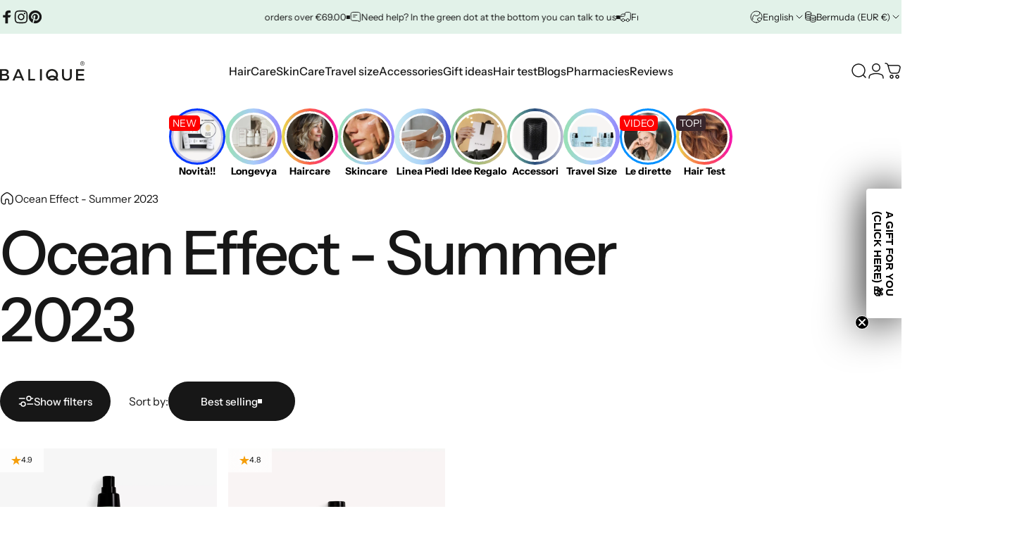

--- FILE ---
content_type: text/javascript
request_url: https://balique.com/cdn/shop/t/35/assets/theme.js?v=51486840701383528791761840111
body_size: 34028
content:
/*
@license
  Concept by RoarTheme (https://roartheme.co)
  Access unminified JS in assets/theme.js

  Use this event listener to run your own JS outside of this file.
  Documentation - https://roartheme.co/blogs/concept/javascript-events-for-developers

  document.addEventListener('page:loaded', function() {
    // Page has loaded and theme assets are ready
  });
*/window.theme=window.theme||{},window.Shopify=window.Shopify||{},theme.config={hasSessionStorage:!0,hasLocalStorage:!0,mqlSmall:!1,mediaQuerySmall:"screen and (max-width: 767px)",motionReduced:window.matchMedia("(prefers-reduced-motion: reduce)").matches,isTouch:"ontouchstart"in window||navigator.MaxTouchPoints>0||navigator.msMaxTouchPoints>0,rtl:document.documentElement.getAttribute("dir")==="rtl"},theme.supportsPassive=!1;try{const opts=Object.defineProperty({},"passive",{get:function(){theme.supportsPassive=!0}});window.addEventListener("testPassive",null,opts),window.removeEventListener("testPassive",null,opts)}catch{}document.documentElement.classList.add(theme.config.isTouch?"touch":"no-touch"),console.log(theme.settings.themeName+" theme ("+theme.settings.themeVersion+") by RoarTheme | Learn more at https://roartheme.co"),function(){theme.DOMready=function(callback){document.readyState!="loading"?callback():document.addEventListener("DOMContentLoaded",callback)},theme.headerGroup={rounded:()=>Array.from(document.querySelectorAll(".shopify-section-group-header-group .section--rounded")),sections:()=>Array.from(document.querySelectorAll(".shopify-section-group-header-group")),init:()=>{let previousSection=null;const rounded=theme.headerGroup.rounded(),sections=theme.headerGroup.sections();sections.forEach((shopifySection,index)=>{const section=shopifySection.querySelector(".section");if(section){if(section.classList.remove("section--next-rounded"),section.classList.remove("section--first-rounded"),section.classList.remove("section--last-rounded"),section.classList.contains("section--rounded")&&(index===0&&section.classList.add("section--first-rounded"),index===rounded.length-1&&section.classList.add("section--last-rounded"),previousSection&&previousSection.classList.contains("section--rounded")&&previousSection.classList.add("section--next-rounded")),index===sections.length-1){const nextSection=document.querySelector(".main-content .shopify-section:first-child .section");nextSection&&nextSection.classList.contains("section--rounded")&&section.classList.add("section--next-rounded")}previousSection=section}})}},theme.a11y={trapFocusHandlers:{},getFocusableElements:container=>Array.from(container.querySelectorAll('summary, a[href], button:enabled, [tabindex]:not([tabindex^="-"]), [draggable], area, input:not([type=hidden]):enabled, select:enabled, textarea:enabled, object, iframe')),trapFocus:(container,elementToFocus=container)=>{const elements=theme.a11y.getFocusableElements(container),first=elements[0],last=elements[elements.length-1];theme.a11y.removeTrapFocus(),theme.a11y.trapFocusHandlers.focusin=event=>{event.target!==container&&event.target!==last&&event.target!==first||document.addEventListener("keydown",theme.a11y.trapFocusHandlers.keydown)},theme.a11y.trapFocusHandlers.focusout=function(){document.removeEventListener("keydown",theme.a11y.trapFocusHandlers.keydown)},theme.a11y.trapFocusHandlers.keydown=function(event){event.code.toUpperCase()==="TAB"&&(event.target===last&&!event.shiftKey&&(event.preventDefault(),first.focus()),(event.target===container||event.target===first)&&event.shiftKey&&(event.preventDefault(),last.focus()))},document.addEventListener("focusout",theme.a11y.trapFocusHandlers.focusout),document.addEventListener("focusin",theme.a11y.trapFocusHandlers.focusin),elementToFocus.focus(),elementToFocus.tagName==="INPUT"&&["search","text","email","url"].includes(elementToFocus.type)&&elementToFocus.value&&elementToFocus.setSelectionRange(0,elementToFocus.value.length)},removeTrapFocus:(elementToFocus=null)=>{document.removeEventListener("focusin",theme.a11y.trapFocusHandlers.focusin),document.removeEventListener("focusout",theme.a11y.trapFocusHandlers.focusout),document.removeEventListener("keydown",theme.a11y.trapFocusHandlers.keydown),elementToFocus&&typeof elementToFocus.focus=="function"&&elementToFocus.focus()}},theme.utils={throttle:callback=>{let requestId=null,lastArgs;const later=context=>()=>{requestId=null,callback.apply(context,lastArgs)},throttled=(...args)=>{lastArgs=args,requestId===null&&(requestId=requestAnimationFrame(later(this)))};return throttled.cancel=()=>{cancelAnimationFrame(requestId),requestId=null},throttled},debounce:(fn,wait)=>{let timer;return(...args)=>{clearTimeout(timer),timer=setTimeout(()=>fn.apply(this,args),wait)}},waitForEvent:(element,eventName)=>new Promise(resolve=>{const done=event=>{event.target===element&&(element.removeEventListener(eventName,done),resolve(event))};element.addEventListener(eventName,done)}),fetchConfig:(type="json",method="POST")=>({method,headers:{"Content-Type":"application/json",Accept:`application/${type}`}}),postLink:(path,options)=>{options=options||{};const method=options.method||"post",params=options.parameters||{},form=document.createElement("form");form.setAttribute("method",method),form.setAttribute("action",path);for(const key in params){const hiddenField=document.createElement("input");hiddenField.setAttribute("type","hidden"),hiddenField.setAttribute("name",key),hiddenField.setAttribute("value",params[key]),form.appendChild(hiddenField)}document.body.appendChild(form),form.submit(),document.body.removeChild(form)},postLink2:(path,options)=>{options=options||{};const method=options.method||"post",params=options.parameters||{},form=document.createElement("form");form.setAttribute("method",method),form.setAttribute("action",path);for(const key in params)if(typeof params[key]=="string"){const hiddenField=document.createElement("input");hiddenField.setAttribute("type","hidden"),hiddenField.setAttribute("name",key),hiddenField.setAttribute("value",params[key]),form.appendChild(hiddenField)}else for(const index in params[key])for(const key2 in params[key][index]){const hiddenField=document.createElement("input");hiddenField.setAttribute("type","hidden"),hiddenField.setAttribute("name",`${key}[${index}][${key2}]`),hiddenField.setAttribute("value",params[key][index][key2]),form.appendChild(hiddenField)}document.body.appendChild(form),form.submit(),document.body.removeChild(form)},sectionId:element=>element.hasAttribute("data-section-id")?element.getAttribute("data-section-id"):(element=element.classList.contains("shopify-section")?element:element.closest(".shopify-section"),element.id.replace("shopify-section-","")),imageLoaded:imageOrArray=>imageOrArray?(imageOrArray=imageOrArray instanceof Element?[imageOrArray]:Array.from(imageOrArray),Promise.all(imageOrArray.map(image=>new Promise(resolve=>{image.tagName==="IMG"&&image.complete||!image.offsetParent?resolve():image.onload=()=>resolve()})))):Promise.resolve(),visibleMedia:media=>Array.from(media).find(item=>window.getComputedStyle(item).display!=="none"),setScrollbarWidth:()=>{const scrollbarWidth=window.innerWidth-document.body.clientWidth;document.documentElement.style.setProperty("--scrollbar-width",`${scrollbarWidth>0?scrollbarWidth:0}px`)},externalLinksNewTab:()=>{theme.settings.externalLinksNewTab&&document.addEventListener("click",evt=>{const link=evt.target.tagName==="A"?evt.target:evt.target.closest("a");link&&link.tagName==="A"&&window.location.hostname!==new URL(link.href).hostname&&(link.target="_blank")})}},theme.HTMLUpdateUtility={viewTransition:(oldNode,newContent,preProcessCallbacks=[],postProcessCallbacks=[])=>{preProcessCallbacks?.forEach(callback=>callback(newContent));const newNodeWrapper=document.createElement("div");theme.HTMLUpdateUtility.setInnerHTML(newNodeWrapper,newContent.outerHTML);const newNode=newNodeWrapper.firstChild,uniqueKey=Date.now();oldNode.querySelectorAll("[id], [form]").forEach(element=>{element.id&&(element.id=`${element.id}-${uniqueKey}`),element.form&&element.setAttribute("form",`${element.form.getAttribute("id")}-${uniqueKey}`)}),oldNode.parentNode.insertBefore(newNode,oldNode),oldNode.style.display="none",postProcessCallbacks?.forEach(callback=>callback(newNode)),setTimeout(()=>oldNode.remove(),500)},setInnerHTML:(element,html)=>{element.innerHTML=html,element.querySelectorAll("script").forEach(oldScriptTag=>{const newScriptTag=document.createElement("script");Array.from(oldScriptTag.attributes).forEach(attribute=>{newScriptTag.setAttribute(attribute.name,attribute.value)}),newScriptTag.appendChild(document.createTextNode(oldScriptTag.innerHTML)),oldScriptTag.parentNode.replaceChild(newScriptTag,oldScriptTag)})}},theme.Currency={formatMoney:(cents,format="")=>{typeof cents=="string"&&(cents=cents.replace(".",""));const placeholderRegex=/\{\{\s*(\w+)\s*\}\}/,formatString=format||window.themeVariables.settings.moneyFormat;function defaultTo(value2,defaultValue){return value2==null||value2!==value2?defaultValue:value2}function formatWithDelimiters(number,precision,thousands,decimal){if(precision=defaultTo(precision,2),thousands=defaultTo(thousands,","),decimal=defaultTo(decimal,"."),isNaN(number)||number==null)return 0;number=(number/100).toFixed(precision);let parts=number.split("."),dollarsAmount=parts[0].replace(/(\d)(?=(\d\d\d)+(?!\d))/g,"$1"+thousands),centsAmount=parts[1]?decimal+parts[1]:"";return dollarsAmount+centsAmount}let value="";switch(formatString.match(placeholderRegex)[1]){case"amount":value=formatWithDelimiters(cents,2);break;case"amount_no_decimals":value=formatWithDelimiters(cents,0);break;case"amount_with_space_separator":value=formatWithDelimiters(cents,2," ",".");break;case"amount_with_comma_separator":value=formatWithDelimiters(cents,2,".",",");break;case"amount_with_apostrophe_separator":value=formatWithDelimiters(cents,2,"'",".");break;case"amount_no_decimals_with_comma_separator":value=formatWithDelimiters(cents,0,".",",");break;case"amount_no_decimals_with_space_separator":value=formatWithDelimiters(cents,0," ");break;case"amount_no_decimals_with_apostrophe_separator":value=formatWithDelimiters(cents,0,"'");break;default:value=formatWithDelimiters(cents,2);break}return formatString.indexOf("with_comma_separator")!==-1,formatString.replace(placeholderRegex,value)}},theme.pubsub={PUB_SUB_EVENTS:{cartUpdate:"cartUpdate",quantityUpdate:"quantityUpdate",variantChange:"variantChange",cartError:"cartError",discountUpdate:"discountUpdate",facetUpdate:"facetUpdate",quantityRules:"quantityRules",quantityBoundries:"quantityBoundries",optionValueSelectionChange:"optionValueSelectionChange"},subscribers:{},subscribe:(eventName,callback)=>(theme.pubsub.subscribers[eventName]===void 0&&(theme.pubsub.subscribers[eventName]=[]),theme.pubsub.subscribers[eventName]=[...theme.pubsub.subscribers[eventName],callback],function(){theme.pubsub.subscribers[eventName]=theme.pubsub.subscribers[eventName].filter(cb=>cb!==callback)}),publish:(eventName,data)=>{theme.pubsub.subscribers[eventName]&&theme.pubsub.subscribers[eventName].forEach(callback=>{callback(data)})}},theme.scrollShadow={Updater:function(){class Updater{constructor(targetElement){this.cb=()=>this.update(targetElement),this.rO=new ResizeObserver(this.cb),this.mO=new MutationObserver(()=>this.on(this.el))}on(element){this.el&&(this.el.removeEventListener("scroll",this.cb),this.rO.disconnect(),this.mO.disconnect()),element&&(element.nodeName==="TABLE"&&!/scroll|auto/.test(getComputedStyle(element).getPropertyValue("overflow"))&&(this.rO.observe(element),element=element.tBodies[0]),element.addEventListener("scroll",this.cb),[element,...element.children].forEach(el=>this.rO.observe(el)),this.mO.observe(element,{childList:!0}),this.el=element)}update(targetElement){const scrollTop=this.el.scrollTop,scrollBottom=this.el.scrollHeight-this.el.offsetHeight-this.el.scrollTop,scrollLeft=this.el.scrollLeft,scrollRight=this.el.scrollWidth-this.el.offsetWidth-this.el.scrollLeft*(theme.config.rtl?-1:1);let cssText=`--t: ${Math.floor(scrollTop)>0?1:0}; --b: ${Math.floor(scrollBottom)>0?1:0}; --l: ${Math.floor(scrollLeft)>0?1:0}; --r: ${Math.floor(scrollRight)>0?1:0};`;if(this.el.nodeName==="TBODY"){const clientRect=this.el.getBoundingClientRect(),rootClientRect=this.el.parentElement.getBoundingClientRect();cssText+=`top: ${clientRect.top-rootClientRect.top}px; bottom: ${rootClientRect.bottom-clientRect.bottom}px; left: ${clientRect.left-rootClientRect.left}px; right: ${rootClientRect.right-clientRect.right}px;`}requestAnimationFrame(()=>{targetElement.style.cssText=cssText})}}return Updater}()},theme.cookiesEnabled=function(){let cookieEnabled=navigator.cookieEnabled;return cookieEnabled||(document.cookie="testcookie",cookieEnabled=document.cookie.indexOf("testcookie")!==-1),cookieEnabled},theme.isStorageSupported=function(type){if(window.self!==window.top)return!1;const testKey="test";let storage;type==="session"&&(storage=window.sessionStorage),type==="local"&&(storage=window.localStorage);try{return storage.setItem(testKey,"1"),storage.removeItem(testKey),!0}catch{return!1}},theme.getElementWidth=function(element,value){const style=window.getComputedStyle(element),text=document.createElement("span");text.style.fontFamily=style.fontFamily,text.style.fontSize=style.fontSize,text.style.fontWeight=style.fontWeight,text.style.visibility="hidden",text.style.position="absolute",text.innerHTML=value,document.body.appendChild(text);const width=text.getBoundingClientRect().width;return text.remove(),width},theme.HoverButton=function(){class HoverButton2{constructor(container){this.container=container}get btnFill(){return this.container.querySelector("[data-fill]")}load(){theme.config.isTouch||document.body.getAttribute("data-button-hover")==="none"||(this.container.addEventListener("mouseenter",this.onEnterHandler.bind(this)),this.container.addEventListener("mouseleave",this.onLeaveHandler.bind(this)))}onEnterHandler(){this.btnFill&&Motion.animate(this.btnFill,{y:["76%","0%"]},{duration:.6})}onLeaveHandler(){this.btnFill&&Motion.animate(this.btnFill,{y:"-76%"},{duration:.6})}unload(){}}return HoverButton2}(),theme.MagnetButton=function(){const config={magnet:10};class MagnetButton2{constructor(container){this.container=container,this.magnet=container.hasAttribute("data-magnet")?parseInt(container.getAttribute("data-magnet")):config.magnet}get btnText(){return this.container.querySelector("[data-text]")}get bounding(){return this.container.getBoundingClientRect()}load(){theme.config.isTouch||document.body.getAttribute("data-button-hover")==="none"||(this.container.addEventListener("mousemove",this.onMoveHandler.bind(this)),this.container.addEventListener("mouseleave",this.onLeaveHandler.bind(this)))}onMoveHandler(event){theme.config.motionReduced||this.magnet!==0&&(this.btnText?Motion.animate(this.btnText,{x:((event.clientX-this.bounding.left)/this.container.offsetWidth-.5)*this.magnet,y:((event.clientY-this.bounding.top)/this.container.offsetHeight-.5)*this.magnet},{duration:1.5,easing:Motion.spring()}):Motion.animate(this.container,{x:((event.clientX-this.bounding.left)/this.container.offsetWidth-.5)*this.magnet,y:((event.clientY-this.bounding.top)/this.container.offsetHeight-.5)*this.magnet},{duration:1.5,easing:Motion.spring()}))}onLeaveHandler(){theme.config.motionReduced||this.magnet!==0&&(this.btnText?Motion.animate(this.btnText,{x:0,y:0},{duration:1.5,easing:Motion.spring()}):Motion.animate(this.container,{x:0,y:0},{duration:1.5,easing:Motion.spring()}))}unload(){}}return MagnetButton2}(),theme.RevealButton=function(){const config={magnet:25};class RevealButton{constructor(container){this.container=container,this.magnet=container.hasAttribute("data-magnet")?parseInt(container.getAttribute("data-magnet")):config.magnet}get btnText(){return this.container.querySelector("[data-text]")}get btnReveal(){return this.container.querySelector("[data-reveal]")}get bounding(){return this.container.getBoundingClientRect()}load(){theme.config.isTouch||(this.container.addEventListener("mousemove",this.onMoveHandler.bind(this)),this.container.addEventListener("mouseleave",this.onLeaveHandler.bind(this)))}onMoveHandler(event){this.btnReveal?Motion.animate(this.btnReveal,{opacity:1,x:((event.clientX-this.bounding.left)/this.container.offsetWidth-.5)*this.magnet,y:((event.clientY-this.bounding.top)/this.container.offsetHeight-.5)*this.magnet},{duration:.2,easing:"steps(2, start)"}):this.btnText?Motion.animate(this.btnText,{x:((event.clientX-this.bounding.left)/this.container.offsetWidth-.5)*this.magnet,y:((event.clientY-this.bounding.top)/this.container.offsetHeight-.5)*this.magnet},{duration:1.5,easing:Motion.spring()}):Motion.animate(this.container,{x:((event.clientX-this.bounding.left)/this.container.offsetWidth-.5)*this.magnet,y:((event.clientY-this.bounding.top)/this.container.offsetHeight-.5)*this.magnet},{duration:1.5,easing:Motion.spring()})}onLeaveHandler(){this.btnReveal?Motion.animate(this.btnReveal,{x:0,y:0,opacity:0},{duration:.2,easing:[.61,1,.88,1]}):this.btnText?Motion.animate(this.btnText,{x:0,y:0},{duration:1.5,easing:Motion.spring()}):Motion.animate(this.container,{x:0,y:0},{duration:1.5,easing:Motion.spring()})}unload(){}}return RevealButton}(),theme.Animation=function(){class Animation{constructor(container){this.container=container}get immediate(){return this.container.hasAttribute("data-immediate")}get media(){return Array.from(this.container.querySelectorAll("img, iframe, svg, g-map"))}get type(){return this.container.hasAttribute("data-animate")?this.container.getAttribute("data-animate"):"fade-up"}get delay(){return this.container.hasAttribute("data-animate-delay")?parseInt(this.container.getAttribute("data-animate-delay"))/1e3:0}get paused(){return this.container.hasAttribute("paused")}beforeLoad(){if(!(this.type==="none"||this.paused))switch(this.type){case"fade-in":Motion.animate(this.container,{opacity:0},{duration:0});break;case"fade-up":Motion.animate(this.container,{transform:"translateY(min(2rem, 90%))",opacity:0},{duration:0});break;case"fade-up-large":Motion.animate(this.container,{transform:"translateY(90%)",opacity:0},{duration:0});break;case"zoom-out":Motion.animate(this.container,{transform:"scale(1.3)"},{duration:0});break}}async load(){if(!(this.type==="none"||this.paused)){switch(this.type){case"fade-in":await Motion.animate(this.container,{opacity:1},{duration:1.5,delay:this.delay,easing:[.16,1,.3,1]}).finished;break;case"fade-up":await Motion.animate(this.container,{transform:"translateY(0)",opacity:1},{duration:1.5,delay:this.delay,easing:[.16,1,.3,1]}).finished;break;case"fade-up-large":await Motion.animate(this.container,{transform:"translateY(0)",opacity:1},{duration:1,delay:this.delay,easing:[.16,1,.3,1]}).finished;break;case"zoom-out":await Motion.animate(this.container,{transform:"scale(1)"},{duration:1.3,delay:this.delay,easing:[.16,1,.3,1]}).finished;break}this.container.classList.add("animated")}}async reset(duration){if(this.type!=="none"){switch(this.type){case"fade-in":await Motion.animate(this.container,{opacity:0},{duration:duration||1.5,delay:this.delay,easing:duration?"none":[.16,1,.3,1]}).finished;break;case"fade-up":await Motion.animate(this.container,{transform:"translateY(max(-2rem, -90%))",opacity:0},{duration:duration||1.5,delay:this.delay,easing:duration?"none":[.16,1,.3,1]}).finished;break;case"fade-up-large":await Motion.animate(this.container,{transform:"translateY(-90%)",opacity:0},{duration:duration||1,delay:this.delay,easing:duration?"none":[.16,1,.3,1]}).finished;break;case"zoom-out":await Motion.animate(this.container,{transform:"scale(0)"},{duration:duration||1.3,delay:this.delay,easing:duration?"none":[.16,1,.3,1]}).finished;break}this.container.classList.remove("animated")}}reload(){this.type!=="none"&&(this.container.removeAttribute("paused"),this.beforeLoad(),this.load())}unload(){}}return Animation}(),theme.Carousel=function(){class Carousel{constructor(container,options,navigation){this.container=container,this.options=options,this.prevButton=navigation.previous,this.nextButton=navigation.next}load(){this.slider=new Flickity(this.container,this.options),this.prevButton.addEventListener("click",this.onPrevButtonClick.bind(this)),this.nextButton.addEventListener("click",this.onNextButtonClick.bind(this)),this.slider.on("dragStart",this.onDragStartHandler.bind(this)),this.slider.on("select",this.onSelectHandler.bind(this))}onDragStartHandler(){this.prevRemoveTransform(),this.nextRemoveTransform()}onSelectHandler(){this.slider.slides[this.slider.selectedIndex-1]?this.slider.slides[this.slider.selectedIndex+1]?(this.prevButton.disabled=!1,this.nextButton.disabled=!1):(this.prevButton.disabled=!1,this.nextButton.disabled=!0):(this.prevButton.disabled=!0,this.nextButton.disabled=!1)}onPrevButtonClick(event){event.preventDefault(),this.slider.previous(),this.nextRemoveTransform()}onNextButtonClick(event){event.preventDefault(),this.slider.next(),this.prevRemoveTransform()}prevRemoveTransform(){this.prevButton.style.transform=null,this.prevButton.querySelector("[data-fill]").style.transform=null}nextRemoveTransform(){this.nextButton.style.transform=null,this.nextButton.querySelector("[data-fill]").style.transform=null}unload(){}}return Carousel}(),theme.initWhenVisible=function(){class ScriptLoader{constructor(callback,delay=5e3){this.callback=callback,this.triggered=!1,this.timeoutId=null,this.interactionEvents=["click","mousemove","keydown","touchstart","touchmove","wheel"],this.handleInteraction=this.handleInteraction.bind(this),this.interactionEvents.forEach(eventType=>{window.addEventListener(eventType,this.handleInteraction,{passive:!0})}),this.timeoutId=setTimeout(()=>{this.triggered||this.handleInteraction({type:"timeout"})},delay)}handleInteraction(event){this.triggered||(this.triggered=!0,this.callback(event),this.cleanup())}cleanup(){this.interactionEvents.forEach(eventType=>{window.removeEventListener(eventType,this.handleInteraction,{passive:!0})}),clearTimeout(this.timeoutId),this.timeoutId=null,this.callback=null}}return ScriptLoader}(),new theme.initWhenVisible(()=>{document.body.removeAttribute("data-page-rendering")}),theme.windowWidth=window.innerWidth,window.addEventListener("resize",()=>{const{innerWidth}=window;innerWidth!==theme.windowWidth&&(theme.windowWidth=innerWidth,document.dispatchEvent(new CustomEvent("window:resize")))}),theme.DOMready(theme.headerGroup.init),theme.DOMready(theme.utils.setScrollbarWidth),theme.DOMready(theme.utils.externalLinksNewTab),document.addEventListener("window:resize",theme.utils.throttle(theme.utils.setScrollbarWidth)),theme.config.hasSessionStorage=theme.isStorageSupported("session"),theme.config.hasLocalStorage=theme.isStorageSupported("local");const mql=window.matchMedia(theme.config.mediaQuerySmall);theme.config.mqlSmall=mql.matches,mql.onchange=mql2=>{mql2.matches?(theme.config.mqlSmall=!0,document.dispatchEvent(new CustomEvent("matchSmall"))):(theme.config.mqlSmall=!1,document.dispatchEvent(new CustomEvent("unmatchSmall")))},window.addEventListener("DOMContentLoaded",()=>{document.body.classList.add("loaded"),document.dispatchEvent(new CustomEvent("page:loaded"))}),window.addEventListener("pageshow",event=>{event.persisted&&document.body.classList.remove("unloading")}),window.addEventListener("beforeunload",()=>{document.body.classList.add("unloading")})}(),new theme.initWhenVisible(()=>{var e=!1,t;document.body.addEventListener("touchstart",function(i){if(!i.target.closest(".flickity-slider"))return e=!1;e=!0,t={x:i.touches[0].pageX,y:i.touches[0].pageY}},theme.supportsPassive?{passive:!0}:!1),document.body.addEventListener("touchmove",function(i){if(e&&i.cancelable){var n={x:i.touches[0].pageX-t.x,y:i.touches[0].pageY-t.y};Math.abs(n.x)>Flickity.defaults.dragThreshold&&i.preventDefault()}},theme.supportsPassive?{passive:!1}:!1)});class LoadingBar extends HTMLElement{constructor(){super(),document.addEventListener("page:loaded",()=>{Motion.animate(this,{opacity:0},{duration:1}).finished.then(()=>{this.hidden=!0})})}}customElements.define("loading-bar",LoadingBar);class MouseCursor extends HTMLElement{constructor(){super(),!theme.config.isTouch&&(this.config={posX:0,posY:0},document.addEventListener("mousemove",event=>{this.config.posX+=(event.clientX-this.config.posX)/4,this.config.posY+=(event.clientY-this.config.posY)/4,this.style.setProperty("--x",`${this.config.posX}px`),this.style.setProperty("--y",`${this.config.posY}px`)}))}}customElements.define("mouse-cursor",MouseCursor);class CustomHeader extends HTMLElement{constructor(){super()}get allowTransparent(){return!!document.querySelector(".shopify-section:first-child [allow-transparent-header]")}get headerSection(){return document.querySelector(".header-section")}connectedCallback(){if(this.init(),window.ResizeObserver&&new ResizeObserver(this.setHeight.bind(this)).observe(this),Shopify.designMode){const section=this.closest(".shopify-section");section.addEventListener("shopify:section:load",this.init.bind(this)),section.addEventListener("shopify:section:unload",this.init.bind(this)),section.addEventListener("shopify:section:reorder",this.init.bind(this))}}init(){this.setHeight(),this.allowTransparent?(this.headerSection.classList.add("header-transparent"),this.headerSection.classList.add("no-animate"),setTimeout(()=>{this.headerSection.classList.remove("no-animate")},500)):this.headerSection.classList.remove("header-transparent")}setHeight(){requestAnimationFrame(()=>{document.documentElement.style.setProperty("--header-height",this.getBoundingClientRect().height.toFixed(1)+"px"),this.classList.contains("header--center")&&document.documentElement.style.getPropertyValue("--header-nav-height").length===0&&document.documentElement.style.setProperty("--header-nav-height",Math.round(document.getElementById("MenuToggle")?.clientHeight)+"px")})}}customElements.define("custom-header",CustomHeader,{extends:"header"});class StickyHeader extends CustomHeader{constructor(){super()}get isAlwaysSticky(){return this.getAttribute("data-sticky-type")==="always"}connectedCallback(){super.connectedCallback(),this.currentScrollTop=0,this.firstScrollTop=window.scrollY,this.headerBounds=this.headerSection.getBoundingClientRect(),this.beforeInit()}beforeInit(){this.headerSection.classList.add("header-sticky"),this.headerSection.setAttribute("data-sticky-type",this.getAttribute("data-sticky-type")),this.isAlwaysSticky&&this.headerSection.classList.add("header-sticky"),window.addEventListener("scroll",theme.utils.throttle(this.onScrollHandler.bind(this)),!1)}onScrollHandler(){const scrollTop=window.scrollY;scrollTop>this.headerBounds.top+this.firstScrollTop+this.headerBounds.height?(this.headerSection.classList.add("header-scrolled"),document.documentElement.style.setProperty("--sticky-header-height",this.getBoundingClientRect().height.toFixed(1)+"px"),document.dispatchEvent(new CustomEvent("header:scrolled",{bubbles:!0,detail:{scrolled:!0}})),scrollTop>this.headerBounds.top+this.firstScrollTop+this.headerBounds.height*2&&(this.headerSection.classList.add("header-nav-scrolled"),this.headerSection.querySelectorAll("details").forEach(details=>{details.hasAttribute("open")&&(details.open=!1)}))):(this.headerSection.classList.remove("header-scrolled"),this.headerSection.classList.remove("header-nav-scrolled"),document.dispatchEvent(new CustomEvent("header:scrolled",{bubbles:!0,detail:{scrolled:!1}}))),scrollTop>this.headerBounds.bottom+this.firstScrollTop+100?scrollTop>this.currentScrollTop?this.headerSection.classList.add("header-hidden"):this.headerSection.classList.remove("header-hidden"):this.headerSection.classList.remove("header-hidden"),this.currentScrollTop=scrollTop}}customElements.define("sticky-header",StickyHeader,{extends:"header"});class RevealLink extends HTMLAnchorElement{constructor(){super(),this.revealButton=new theme.RevealButton(this),this.revealButton.load()}}customElements.define("reveal-link",RevealLink,{extends:"a"});class HoverLink extends HTMLAnchorElement{constructor(){super(),this.hoverButton=new theme.HoverButton(this),this.hoverButton.load()}}customElements.define("hover-link",HoverLink,{extends:"a"});class MagnetLink extends HoverLink{constructor(){super(),this.magnetButton=new theme.MagnetButton(this),this.magnetButton.load()}}customElements.define("magnet-link",MagnetLink,{extends:"a"});class HoverButton extends HTMLButtonElement{constructor(){super(),this.hoverButton=new theme.HoverButton(this),this.hoverButton.load(),this.type==="submit"&&this.form&&this.form.addEventListener("submit",()=>this.setAttribute("aria-busy","true")),window.addEventListener("pageshow",()=>this.removeAttribute("aria-busy")),Motion.inView(this,this.init.bind(this))}static get observedAttributes(){return["aria-busy"]}get contentElement(){return this._contentElement=this._contentElement||this.querySelector(".btn-text")}get animationElement(){return this._animationElement=this._animationElement||document.createRange().createContextualFragment(`
      <span class="btn-loader">
        <span></span>
        <span></span>
        <span></span>
      </span>
    `).firstElementChild}get controlledElement(){return this.hasAttribute("aria-controls")?document.getElementById(this.getAttribute("aria-controls")):null}init(){this.append(this.animationElement)}async attributeChangedCallback(name,oldValue,newValue){newValue==="true"?(Motion.timeline([[this.contentElement,{opacity:0},{duration:.15}],[this.animationElement,{opacity:1},{duration:.15}]]),Motion.animate(this.animationElement.children,{transform:["scale(1.6)","scale(0.6)"]},{duration:.35,delay:Motion.stagger(.35/2),direction:"alternate",repeat:1/0})):Motion.timeline([[this.animationElement,{opacity:0},{duration:.15}],[this.contentElement,{opacity:1},{duration:.15}]])}}customElements.define("hover-button",HoverButton,{extends:"button"});class MagnetButton extends HoverButton{constructor(){super(),this.magnetButton=new theme.MagnetButton(this),this.magnetButton.load()}}customElements.define("magnet-button",MagnetButton,{extends:"button"});class HoverElement extends HTMLElement{constructor(){super(),this.hoverButton=new theme.HoverButton(this),this.hoverButton.load()}}customElements.define("hover-element",HoverElement);class MagnetElement extends HoverElement{constructor(){super(),this.magnetButton=new theme.MagnetButton(this),this.magnetButton.load()}}customElements.define("magnet-element",MagnetElement);class AnimateElement extends HTMLElement{constructor(){super()}connectedCallback(){theme.config.motionReduced||(this.animation=new theme.Animation(this),this.animation.beforeLoad(),Motion.inView(this,async()=>{!this.immediate&&this.media&&await theme.utils.imageLoaded(this.media),await this.animation.load(),this.parentElement.classList.add("animated")}))}reset(){this.animation?.reset()}refresh(){this.animation?.reload()}}customElements.define("animate-element",AnimateElement);class AnimatePicture extends HTMLPictureElement{constructor(){super()}connectedCallback(){theme.config.motionReduced||(this.animation=new theme.Animation(this),this.animation.beforeLoad(),Motion.inView(this,async()=>{!this.immediate&&this.media&&await theme.utils.imageLoaded(this.media),this.animation.load()}))}}customElements.define("animate-picture",AnimatePicture,{extends:"picture"});class AnnouncementBar extends HTMLElement{constructor(){super(),this.selectedIndex=this.selectedIndex,!theme.config.isTouch||Shopify.designMode?Motion.inView(this,this.init.bind(this),{margin:"200px 0px 200px 0px"}):new theme.initWhenVisible(this.init.bind(this))}static get observedAttributes(){return["selected-index"]}get selectedIndex(){return parseInt(this.getAttribute("selected-index"))||0}set selectedIndex(index){this.setAttribute("selected-index",Math.min(Math.max(index,0),this.items.length-1).toString())}get items(){return this._items=this._items||Array.from(this.children)}get autoplay(){return this.hasAttribute("autoplay")}get speed(){return this.hasAttribute("autoplay")?parseInt(this.getAttribute("autoplay-speed"))*1e3:5e3}init(){this.initialized||(this.initialized=!0,this.items.length>1&&(this.slider=new Flickity(this,{accessibility:!1,fade:!0,pageDots:!1,prevNextButtons:!1,wrapAround:!0,rightToLeft:theme.config.rtl,autoPlay:this.autoplay?this.speed:!1,on:{ready:function(){setTimeout(()=>this.element.setAttribute("loaded",""))}}}),this.slider.on("change",this.onChange.bind(this)),this.addEventListener("slider:previous",()=>this.slider.previous()),this.addEventListener("slider:next",()=>this.slider.next()),this.addEventListener("slider:play",()=>this.slider.playPlayer()),this.addEventListener("slider:pause",()=>this.slider.pausePlayer()),Shopify.designMode&&this.addEventListener("shopify:block:select",event=>this.slider.select(this.items.indexOf(event.target)))))}disconnectedCallback(){this.slider&&this.slider.destroy()}attributeChangedCallback(name,oldValue,newValue){if(name==="selected-index"&&oldValue!==null&&oldValue!==newValue){const focusableEvents="button, [href]",fromElement=this.items[parseInt(oldValue)],toElement=this.items[parseInt(newValue)];fromElement.querySelectorAll(focusableEvents).forEach(el=>{el.setAttribute("tabindex","-1")}),toElement.querySelectorAll(focusableEvents).forEach(el=>{el.removeAttribute("tabindex")})}}onChange(){this.selectedIndex=this.slider.selectedIndex,this.dispatchEvent(new CustomEvent("slider:change",{bubbles:!0,detail:{currentPage:this.slider.selectedIndex}}))}}customElements.define("announcement-bar",AnnouncementBar);class AccordionsDetails extends HTMLElement{constructor(){super(),this.addEventListener("toggle",this.onToggle)}get items(){return this._items=this._items||Array.from(this.querySelectorAll('details[is="accordion-details"]'))}onToggle(event){const{current:target,open}=event.detail;if(this.items.forEach(item=>{item!==target&&item.close()}),open){let headerHeight=0;!theme.config.mqlSmall&&document.querySelector("header.header")&&(headerHeight=Math.round(document.querySelector("header.header").clientHeight)),setTimeout(()=>{window.scrollTo({top:target.getBoundingClientRect().top+window.scrollY-headerHeight,behavior:theme.config.motionReduced?"auto":"smooth"})},250)}}}customElements.define("accordions-details",AccordionsDetails);class AccordionDetails extends HTMLDetailsElement{constructor(){super(),this._open=this.hasAttribute("open"),this.summaryElement=this.querySelector("summary"),this.contentElement=this.querySelector("summary + *"),this.setAttribute("aria-expanded",this._open?"true":"false"),this.summaryElement.addEventListener("click",this.onSummaryClick.bind(this)),Shopify.designMode&&(this.addEventListener("shopify:block:select",()=>{this.designModeActive&&(this.open=!0)}),this.addEventListener("shopify:block:deselect",()=>{this.designModeActive&&(this.open=!1)}))}get designModeActive(){return!0}get controlledElement(){return this.closest("accordions-details")}static get observedAttributes(){return["open"]}attributeChangedCallback(name,oldValue,newValue){name==="open"&&this.setAttribute("aria-expanded",newValue===""?"true":"false")}get open(){return this._open}set open(value){value!==this._open&&(this._open=value,this.isConnected?this.transition(value):value?this.setAttribute("open",""):this.removeAttribute("open")),this.setAttribute("aria-expanded",value?"true":"false"),this.dispatchEventHandler()}onSummaryClick(event){event.preventDefault(),this.open=!this.open}close(){this._open=!1,this.transition(!1)}async transition(value){this.style.overflow="hidden",value?(this.setAttribute("open",""),await Motion.timeline([[this,{height:[`${this.summaryElement.clientHeight}px`,`${this.scrollHeight}px`]},{duration:.25,easing:"ease"}],[this.contentElement,{opacity:[0,1],transform:["translateY(10px)","translateY(0)"]},{duration:.15,at:"-0.1"}]]).finished):(await Motion.timeline([[this.contentElement,{opacity:0},{duration:.15}],[this,{height:[`${this.clientHeight}px`,`${this.summaryElement.clientHeight}px`]},{duration:.25,at:"<",easing:"ease"}]]).finished,this.removeAttribute("open")),this.style.height="auto",this.style.overflow="visible"}dispatchEventHandler(){(this.controlledElement??this).dispatchEvent(new CustomEvent("toggle",{bubbles:!0,detail:{current:this,open:this.open}}))}}customElements.define("accordion-details",AccordionDetails,{extends:"details"});class FooterDetails extends AccordionDetails{constructor(){super(),this.load(),document.addEventListener("matchSmall",this.load.bind(this)),document.addEventListener("unmatchSmall",this.load.bind(this))}get designModeActive(){return theme.config.mqlSmall}get openDefault(){return this.hasAttribute("data-opened")}load(){!theme.config.mqlSmall||this.openDefault?this.open=!0:this.open&&!this.openDefault&&(this.open=!1)}}customElements.define("footer-details",FooterDetails,{extends:"details"});class GestureElement extends HTMLElement{constructor(){super(),this.config={thresholdY:Math.max(25,Math.floor(.15*window.innerHeight)),velocityThreshold:10,disregardVelocityThresholdY:Math.floor(.5*this.clientHeight),pressThreshold:8,diagonalSwipes:!1,diagonalLimit:Math.tan(45*1.5/180*Math.PI),longPressTime:500},this.handlers={panstart:[],panmove:[],panend:[],swipeup:[],swipedown:[],longpress:[]},Motion.inView(this,this.init.bind(this))}init(){this.addEventListener("touchstart",this.onTouchStart.bind(this),theme.supportsPassive?{passive:!0}:!1),this.addEventListener("touchmove",this.onTouchMove.bind(this),theme.supportsPassive?{passive:!0}:!1),this.addEventListener("touchend",this.onTouchEnd.bind(this),theme.supportsPassive?{passive:!0}:!1)}on(type,fn){if(this.handlers[type])return this.handlers[type].push(fn),{type,fn,cancel:()=>this.off(type,fn)}}off(type,fn){if(this.handlers[type]){const idx=this.handlers[type].indexOf(fn);idx!==-1&&this.handlers[type].splice(idx,1)}}fire(type,event){for(let i=0;i<this.handlers[type].length;i++)this.handlers[type][i](event)}onTouchStart(event){this.thresholdY=this.config.thresholdY,this.disregardVelocityThresholdY=this.config.disregardVelocityThresholdY,this.touchStartY=event.changedTouches[0].screenY,this.touchMoveY=null,this.touchEndY=null,this.swipingDirection=null,this.longPressTimer=setTimeout(()=>this.fire("longpress",event),this.config.longPressTime),this.fire("panstart",event)}onTouchMove(event){const touchMoveY=event.changedTouches[0].screenY-(this.touchStartY??0);this.velocityY=touchMoveY-(this.touchMoveY??0),this.touchMoveY=touchMoveY;const absTouchMoveY=Math.abs(this.touchMoveY);this.swipingVertical=absTouchMoveY>this.thresholdY,this.swipingDirection=this.swipingVertical?"vertical":"pre-vertical",absTouchMoveY>this.config.pressThreshold&&clearTimeout(this.longPressTimer??void 0),this.fire("panmove",event)}onTouchEnd(event){this.touchEndY=event.changedTouches[0].screenY,this.fire("panend",event),clearTimeout(this.longPressTimer??void 0);const y=this.touchEndY-(this.touchStartY??0),absY=Math.abs(y);absY>this.thresholdY&&(this.swipedVertical=this.config.diagonalSwipes?y<=this.config.diagonalLimit:absY>this.thresholdY,this.swipedVertical&&(y<0?((this.velocityY??0)<-this.config.velocityThreshold||y<-this.disregardVelocityThresholdY)&&this.fire("swipeup",event):((this.velocityY??0)>this.config.velocityThreshold||y>this.disregardVelocityThresholdY)&&this.fire("swipedown",event)))}}customElements.define("gesture-element",GestureElement);class OverlayElement extends HTMLElement{constructor(){super(),this.addEventListener("mousemove",this.onMouseMove),this.addEventListener("mouseleave",this.onMouseLeave),this.addEventListener("mousedown",this.onMouseDown),this.addEventListener("mouseup",this.onMouseUp)}get cursor(){return document.querySelector("mouse-cursor")}onMouseMove(){this.cursor.classList.add("active")}onMouseLeave(){this.cursor.classList.remove("active")}onMouseDown(){this.cursor.classList.add("pressed")}onMouseUp(){this.cursor.classList.remove("pressed")}}customElements.define("overlay-element",OverlayElement);const lockLayerCount=new WeakMap;class ModalElement extends HTMLElement{constructor(){super(),this.events={afterHide:"modal:afterHide",afterShow:"modal:afterShow",closeAll:"modal:closeAll"},this.classes={open:"has-modal-open",opening:"has-modal-opening"}}static get observedAttributes(){return["id","open"]}get shouldLock(){return!1}get shouldAppendToBody(){return!1}get shouldCloseAll(){return!1}get open(){return this.hasAttribute("open")}get controls(){return Array.from(document.querySelectorAll(`[aria-controls="${this.id}"]`))}get overlay(){return this._overlay=this._overlay||this.querySelector(".fixed-modal")}get gesture(){return this._gesture=this._gesture||this.querySelector("gesture-element")}get designMode(){return this.hasAttribute("shopify-design-mode")}get focusElement(){return this.querySelector("gesture-element")||this.querySelector("button")}connectedCallback(){if(this.abortController=new AbortController,this.controls.forEach(button=>button.addEventListener("click",this.onButtonClick.bind(this),{signal:this.abortController.signal})),document.addEventListener("keyup",event=>event.code==="Escape"&&this.hide(),{signal:this.abortController.signal}),document.addEventListener(this.events.closeAll,()=>this.hide(),{signal:this.abortController.signal}),this.gesture&&(this.gestureConfig={animationFrame:null,moveY:0,maxGestureDistance:0,endPoint:0,layerHeight:null},this.gestureWrap=this.gesture.parentElement,setTimeout(()=>{this.gesture.on("panstart",this.onPanStart.bind(this)),this.gesture.on("panmove",this.onPanMove.bind(this)),this.gesture.on("panend",this.onPanEnd.bind(this))},75)),Shopify.designMode&&this.designMode){const section=this.closest(".shopify-section");section.addEventListener("shopify:section:select",event=>this.show(null,!event.detail.load),{signal:this.abortController.signal}),section.addEventListener("shopify:section:deselect",this.hide.bind(this),{signal:this.abortController.signal})}}disconnectedCallback(){this.abortController?.abort(),Shopify.designMode&&document.body.classList.remove(this.classes.open)}attributeChangedCallback(name,oldValue,newValue){switch(name){case"open":this.controls.forEach(button=>button.setAttribute("aria-expanded",newValue===null?"false":"true")),oldValue===null&&(newValue===""||newValue==="immediate")?(this.hidden=!1,this.removeAttribute("inert"),this.originalParentBeforeAppend=null,this.shouldAppendToBody&&this.parentElement!==document.body&&(this.originalParentBeforeAppend=this.parentElement,document.body.append(this)),(this.showTransition(newValue!=="immediate")||Promise.resolve()).then(()=>{this.afterShow(),this.dispatchEvent(new CustomEvent(this.events.afterShow,{bubbles:!0}))})):oldValue!==null&&newValue===null&&(this.setAttribute("inert",""),(this.hideTransition()||Promise.resolve()).then(()=>{this.afterHide(),this.hasAttribute("inert")&&(this.parentElement===document.body&&this.originalParentBeforeAppend&&(this.originalParentBeforeAppend.appendChild(this),this.originalParentBeforeAppend=null),this.dispatchEvent(new CustomEvent(this.events.afterHide,{bubbles:!0})),this.hidden=!0)})),this.dispatchEvent(new CustomEvent("toggle",{bubbles:!0}));break}}onButtonClick(event){event.preventDefault(),this.open?this.hide():this.show(event.currentTarget)}hide(){if(this.open)return this.beforeHide(),this.resetGesture(),this.removeAttribute("open"),theme.utils.waitForEvent(this,this.events.afterHide)}show(activeElement=null,animate=!0){if(!this.open)return this.shouldCloseAll&&document.dispatchEvent(new CustomEvent(this.events.closeAll),{bubbles:!0}),this.beforeShow(),this.activeElement=activeElement,this.setAttribute("open",animate?"":"immediate"),this.shouldLock&&document.body.classList.add(this.classes.opening),theme.utils.waitForEvent(this,this.events.afterShow)}beforeHide(){}beforeShow(){}afterHide(){setTimeout(()=>{theme.a11y.removeTrapFocus(this.activeElement),this.shouldLock&&(lockLayerCount.set(ModalElement,lockLayerCount.get(ModalElement)-1),document.body.classList.toggle(this.classes.open,lockLayerCount.get(ModalElement)>0))})}afterShow(){theme.a11y.trapFocus(this,this.focusElement),this.shouldLock&&(lockLayerCount.set(ModalElement,lockLayerCount.get(ModalElement)+1),document.body.classList.remove(this.classes.opening),document.body.classList.add(this.classes.open))}showTransition(){return setTimeout(()=>{this.setAttribute("active","")},75),new Promise(resolve=>{const computedStyle=window.getComputedStyle(this.overlay);if(!(computedStyle.transitionProperty!=="none"&&parseFloat(computedStyle.transitionDuration)>0)){resolve();return}this.overlay.addEventListener("transitionend",resolve,{once:!0})})}hideTransition(){return this.removeAttribute("active"),new Promise(resolve=>{this.overlay.addEventListener("transitionend",resolve,{once:!0})})}resetGesture(){this.gesture&&(this.gestureWrap.style.transform="",this.gestureWrap.style.transition="",this.overlay.style.opacity="",this.overlay.style.transition="")}onPanStart(){this.removeTransition(this.gestureWrap,"transform"),this.hasAttribute("open")&&(this.gestureConfig.layerHeight===null&&(this.gestureConfig.layerHeight=this.gestureWrap.getBoundingClientRect().height),this.gestureConfig.maxGestureDistance=this.gestureConfig.layerHeight-50,this.gestureConfig.endPoint=this.gestureConfig.layerHeight*.3)}onPanMove(){this.gestureConfig.animationFrame||(this.gestureConfig.animationFrame=requestAnimationFrame(()=>{const clamp=(a,min=0,max=1)=>Math.min(max,Math.max(min,a)),invlerp=(x,y,a)=>clamp((a-x)/(y-x));this.gestureWrap.style.transition="transform .1s linear",this.overlay.style.transition="opacity .1s linear",this.hasAttribute("open")&&(this.gestureConfig.layerHeight===null&&(this.gestureConfig.layerHeight=this.gestureWrap.getBoundingClientRect().height),this.gestureConfig.moveY=this.gesture.touchMoveY,this.gestureConfig.maxGestureDistance=this.gestureConfig.layerHeight-50,this.gestureConfig.moveY>=0?(this.gestureWrap.style.transform=`translateY(${Math.min(this.gestureConfig.moveY,this.gestureConfig.maxGestureDistance)}px)`,this.overlay.style.opacity=invlerp(this.gestureConfig.layerHeight,0,this.gestureConfig.moveY)):(this.gestureWrap.style.transform="translateY(0)",this.gestureWrap.style.transition="",this.overlay.style.opacity="1")),this.gestureConfig.animationFrame=null}))}onPanEnd(){this.gestureConfig.animationFrame===null||cancelAnimationFrame(this.gestureConfig.animationFrame),this.gestureConfig.animationFrame=null,this.gestureWrap.style.transition="transform .1s linear",this.gestureConfig.layerHeight===null&&(this.gestureConfig.layerHeight=this.gestureWrap.getBoundingClientRect().height),this.gestureConfig.endPoint=this.gestureConfig.layerHeight*.3,this.hasAttribute("open")&&(this.gestureConfig.moveY=this.gesture.touchMoveY,this.gestureConfig.moveY<this.gestureConfig.endPoint?this.gestureWrap.style.transform="translateY(0)":(this.gestureWrap.style.transform=`translateY(${this.gestureConfig.layerHeight}px)`,this.gestureWrap.addEventListener(this.whichTransitionEvent(),()=>{this.hide()},{once:!0})))}removeTransition(node,transition){const match=node.style.transition.match(new RegExp("(?:^|,)\\s*"+transition+"(?:$|\\s|,)[^,]*","i"));if(match){const transitionArray=node.style.transition.split("");transitionArray.splice(match.index,match[0].length),node.style.transition=transitionArray.join("")}}whichTransitionEvent(){let t;const el=document.createElement("fakeelement"),transitions={WebkitTransition:"webkitTransitionEnd",MozTransition:"transitionend",MSTransition:"msTransitionEnd",OTransition:"oTransitionEnd",transition:"transitionEnd"};for(t in transitions)if(el.style[t]!==void 0)return transitions[t]}}customElements.define("modal-element",ModalElement),lockLayerCount.set(ModalElement,0);class DrawerElement extends ModalElement{constructor(){super(),this.events={afterHide:"drawer:afterHide",afterShow:"drawer:afterShow"}}get shouldLock(){return!0}get shouldAppendToBody(){return!0}}customElements.define("drawer-element",DrawerElement);class MenuDrawer extends DrawerElement{constructor(){super()}get menuItems(){return this._menuItems=this._menuItems||this.querySelectorAll(".drawer__menu:not(.active)>li")}beforeShow(){super.beforeShow(),setTimeout(()=>{Motion.animate(this.menuItems,{transform:["translateX(-20px)","translateX(0)"],opacity:[0,1]},{duration:.6,easing:[.075,.82,.165,1],delay:Motion.stagger(.1)}).finished.then(()=>{this.menuItems.forEach(item=>item.removeAttribute("style"))})},300)}beforeHide(){super.beforeHide(),setTimeout(()=>{this.querySelectorAll("details[is=menu-details]").forEach(subMenu=>{subMenu.onCloseButtonClick()})},300)}}customElements.define("menu-drawer",MenuDrawer);class ShareDrawer extends DrawerElement{constructor(){super()}get menuItems(){return this._menuItems=this._menuItems||this.querySelectorAll(".share-buttons>li")}get urlToShare(){const urlInput=this.querySelector("input[type=hidden]");return urlInput?urlInput.value:document.location.href}connectedCallback(){navigator.share?this.controls.forEach(button=>button.addEventListener("click",this.shareTo.bind(this))):super.connectedCallback()}async shareTo(event){event.preventDefault();try{await navigator.share({url:this.urlToShare,title:document.title})}catch(error){error.name==="AbortError"?console.log("Share canceled by user"):console.error(error)}}beforeShow(){super.beforeShow(),setTimeout(()=>{Motion.animate(this.menuItems,{transform:["translateY(2.5rem)","translateY(0)"],opacity:[0,1]},{duration:.6,easing:[.075,.82,.165,1],delay:Motion.stagger(.1)}).finished.then(()=>{this.menuItems.forEach(item=>item.removeAttribute("style"))})},300)}}customElements.define("share-drawer",ShareDrawer);class BackInStockDrawer extends DrawerElement{constructor(){super(),!theme.config.isTouch||Shopify.designMode?this.init():new theme.initWhenVisible(this.init.bind(this))}get submited(){return this.querySelector(".alert")!==null}init(){this.initialized||(this.initialized=!0,this.submited&&setTimeout(()=>{this.show()},1e3))}}customElements.define("back-in-stock-drawer",BackInStockDrawer);class MenuDetails extends HTMLDetailsElement{constructor(){super(),this.summary.addEventListener("click",this.onSummaryClick.bind(this)),this.closeButton.addEventListener("click",this.onCloseButtonClick.bind(this))}get parent(){return this.closest("[data-parent]")}get summary(){return this.querySelector("summary")}get closeButton(){return this.querySelector("[data-close]")}get focusElement(){return this.summary.nextElementSibling.querySelector("button")}onSummaryClick(event){event.preventDefault(),this.setAttribute("open",""),this.activeElement=event.currentTarget,setTimeout(()=>{this.parent.classList.add("active"),this.classList.add("active"),this.summary.setAttribute("aria-expanded",!0),this.summary.setAttribute("tabindex","-1"),setTimeout(()=>{theme.a11y.trapFocus(this,this.focusElement)},100)},100)}onCloseButtonClick(){this.parent.classList.remove("active"),this.classList.remove("active"),this.summary.setAttribute("aria-expanded",!1),this.summary.removeAttribute("tabindex"),this.closeAnimation()}closeAnimation(){let animationStart;const handleAnimation=time=>{animationStart===void 0&&(animationStart=time),time-animationStart<400?requestAnimationFrame(handleAnimation):(this.removeAttribute("open"),theme.a11y.removeTrapFocus(this.activeElement))};requestAnimationFrame(handleAnimation)}}customElements.define("menu-details",MenuDetails,{extends:"details"});class QuantityLabel extends HTMLLabelElement{constructor(){super()}connectedCallback(){this.querySelector(".quantity__rules-cart").append(this.animationElement)}static get observedAttributes(){return["aria-busy"]}get contentElement(){return this._contentElement=this._contentElement||this.querySelector(".quantity-cart")}get animationElement(){return this._animationElement=this._animationElement||document.createRange().createContextualFragment(`
      <span class="btn-loader">
        <span></span>
        <span></span>
        <span></span>
      </span>
    `).firstElementChild}async attributeChangedCallback(name,oldValue,newValue){newValue==="true"?(Motion.timeline([[this.contentElement,{opacity:0},{duration:.15}],[this.animationElement,{opacity:1},{duration:.15}]]),Motion.animate(this.animationElement.children,{transform:["scale(1.6)","scale(0.6)"]},{duration:.35,delay:Motion.stagger(.35/2),direction:"alternate",repeat:1/0})):Motion.timeline([[this.animationElement,{opacity:0},{duration:.15}],[this.contentElement,{opacity:1},{duration:.15}]])}}customElements.define("quantity-label",QuantityLabel,{extends:"label"});class QuantityInput extends HTMLElement{quantityUpdateUnsubscriber=void 0;quantityBoundriesUnsubscriber=void 0;quantityRulesUnsubscriber=void 0;constructor(){super()}get sectionId(){return this.getAttribute("data-section-id")}get productId(){return this.getAttribute("data-product-id")}get input(){return this.querySelector("input")}get value(){return this.input.value}connectedCallback(){this.abortController=new AbortController,this.buttons=Array.from(this.querySelectorAll("button")),this.changeEvent=new Event("change",{bubbles:!0}),this.input.addEventListener("change",this.onInputChange.bind(this)),this.input.addEventListener("focus",()=>setTimeout(()=>this.input.select())),this.buttons.forEach(button=>button.addEventListener("click",this.onButtonClick.bind(this)),{signal:this.abortController.signal}),this.validateQtyRules(),this.quantityUpdateUnsubscriber=theme.pubsub.subscribe(theme.pubsub.PUB_SUB_EVENTS.quantityUpdate,this.validateQtyRules.bind(this)),this.quantityBoundriesUnsubscriber=theme.pubsub.subscribe(theme.pubsub.PUB_SUB_EVENTS.quantityBoundries,this.setQuantityBoundries.bind(this)),this.quantityRulesUnsubscriber=theme.pubsub.subscribe(theme.pubsub.PUB_SUB_EVENTS.quantityRules,this.updateQuantityRules.bind(this))}disconnectedCallback(){this.abortController.abort(),this.quantityUpdateUnsubscriber&&this.quantityUpdateUnsubscriber(),this.quantityBoundriesUnsubscriber&&this.quantityBoundriesUnsubscriber(),this.quantityRulesUnsubscriber&&this.quantityRulesUnsubscriber()}onButtonClick(event){if(event.preventDefault(),this.input.disabled)return;const previousValue=this.input.value;event.currentTarget.name==="plus"?parseInt(this.input.getAttribute("data-min"))>parseInt(this.input.step)&&this.input.value==0?this.input.value=this.input.getAttribute("data-min"):this.input.stepUp():this.input.stepDown(),previousValue!==this.input.value&&this.input.dispatchEvent(this.changeEvent),this.input.getAttribute("data-min")===previousValue&&event.currentTarget.name==="minus"&&(this.input.value=parseInt(this.input.min))}onInputChange(){this.input.value===""&&(this.input.value=parseInt(this.input.min)),this.validateQtyRules()}validateQtyRules(){const value=parseInt(this.input.value);if(this.input.min){const buttonMinus=this.querySelector('button[name="minus"]');buttonMinus&&buttonMinus.toggleAttribute("disabled",parseInt(value)<=parseInt(this.input.min))}if(this.input.max){const buttonPlus=this.querySelector('button[name="plus"]');buttonPlus&&buttonPlus.toggleAttribute("disabled",parseInt(value)>=parseInt(this.input.max))}}updateQuantityRules({data:{sectionId,productId,parsedHTML}}){if(sectionId!==this.sectionId||productId!==this.productId)return;const selectors=[".quantity__input",".quantity__rules",".quantity__label"],quantityFormUpdated=parsedHTML.getElementById(`QuantityForm-${sectionId}-${this.productId}`),quantityForm=this.closest(`#QuantityForm-${sectionId}-${this.productId}`);for(let selector of selectors){const current=quantityForm.querySelector(selector),updated=quantityFormUpdated.querySelector(selector);if(!(!current||!updated))if(selector===".quantity__input"){const attributes=["data-cart-quantity","data-min","data-max","step"];for(let attribute of attributes){const valueUpdated=updated.getAttribute(attribute);valueUpdated!==null?current.setAttribute(attribute,valueUpdated):current.removeAttribute(attribute)}}else current.innerHTML=updated.innerHTML}}setQuantityBoundries({data:{sectionId,productId}}){if(sectionId!==this.sectionId||productId!==this.productId)return;const data={cartQuantity:this.input.hasAttribute("data-cart-quantity")?parseInt(this.input.getAttribute("data-cart-quantity")):0,min:this.input.hasAttribute("data-min")?parseInt(this.input.getAttribute("data-min")):1,max:this.input.hasAttribute("data-max")?parseInt(this.input.getAttribute("data-max")):null,step:this.input.hasAttribute("step")?parseInt(this.input.getAttribute("step")):1};let min=data.min;const max=data.max===null?data.max:data.max-data.cartQuantity;max!==null&&(min=Math.min(min,max)),data.cartQuantity>=data.min&&(min=Math.min(min,data.step)),this.input.min=min,max?this.input.max=max:this.input.removeAttribute("max"),this.input.value=min,theme.pubsub.publish(theme.pubsub.PUB_SUB_EVENTS.quantityUpdate,void 0)}reset(){this.input.value=this.input.defaultValue}}customElements.define("quantity-input",QuantityInput);class CartCount extends HTMLElement{constructor(){super()}cartUpdateUnsubscriber=void 0;connectedCallback(){this.cartUpdateUnsubscriber=theme.pubsub.subscribe(theme.pubsub.PUB_SUB_EVENTS.cartUpdate,this.onCartUpdate.bind(this))}disconnectedCallback(){this.cartUpdateUnsubscriber&&this.cartUpdateUnsubscriber()}get itemCount(){return parseInt(this.innerText)}onCartUpdate(event){event.cart.errors||(this.innerText=event.cart.item_count,this.hidden=this.itemCount===0)}}customElements.define("cart-count",CartCount);class RecentlyViewed extends HTMLElement{constructor(){if(super(),!theme.config.hasLocalStorage){this.hidden=!0;return}Motion.inView(this,this.init.bind(this),{margin:"600px 0px 600px 0px"})}init(){fetch(this.getAttribute("data-url")+this.getQueryString()).then(response=>response.text()).then(responseText=>{const recommendations=new DOMParser().parseFromString(responseText,"text/html").querySelector(".shopify-section").querySelector("recently-viewed");recommendations&&recommendations.innerHTML.trim().length?(this.innerHTML=recommendations.innerHTML,this.dispatchEvent(new CustomEvent("recentlyViewed:loaded"))):(this.closest(".recently-section")?.remove(),this.dispatchEvent(new CustomEvent("is-empty")))}).catch(e=>{console.error(e)})}getQueryString(){let recentlyViewed="[]";theme.config.hasLocalStorage&&(recentlyViewed=window.localStorage.getItem(`${theme.settings.themeName}:recently-viewed`)||"[]");const items=new Set(JSON.parse(recentlyViewed));return this.hasAttribute("data-product-id")&&items.delete(parseInt(this.getAttribute("data-product-id"))),Array.from(items.values(),item=>`id:${item}`).slice(0,this.hasAttribute("data-limit")?parseInt(this.getAttribute("data-limit")):4).join(" OR ")}}customElements.define("recently-viewed",RecentlyViewed);class ProductRecommendations extends HTMLElement{constructor(){super(),Motion.inView(this,this.init.bind(this),{margin:"600px 0px 600px 0px"})}init(){fetch(this.getAttribute("data-url")).then(response=>response.text()).then(responseText=>{const sectionInnerHTML=new DOMParser().parseFromString(responseText,"text/html").querySelector(".shopify-section");if(sectionInnerHTML===null)return;const recommendations=sectionInnerHTML.querySelector("product-recommendations");recommendations&&recommendations.innerHTML.trim().length?(this.innerHTML=recommendations.innerHTML,this.dispatchEvent(new CustomEvent("recommendations:loaded"))):(this.setAttribute("hidden",""),this.closest(".recommendations-section")?.remove(),this.dispatchEvent(new CustomEvent("is-empty")))}).catch(e=>{console.error(e)})}}customElements.define("product-recommendations",ProductRecommendations);class ProductComplementary extends HTMLElement{constructor(){super(),this.selectedIndex=this.selectedIndex}static get observedAttributes(){return["selected-index"]}get selectedIndex(){return parseInt(this.getAttribute("selected-index"))||0}set selectedIndex(index){this.setAttribute("selected-index",Math.min(Math.max(index,0),this.items.length-1).toString())}get items(){return this._items=this._items||Array.from(this.children)}get container(){return this.closest("product-recommendations")}get prevButton(){return this.container.querySelector("[data-prev-button]")}get nextButton(){return this.container.querySelector("[data-next-button]")}connectedCallback(){this.innerHTML.trim().length?this.classList.contains("flickity")&&(this.carousel=new theme.Carousel(this,{accessibility:!1,prevNextButtons:!1,adaptiveHeight:!0,pageDots:!1,contain:!0,cellAlign:"center",rightToLeft:theme.config.rtl},{previous:this.prevButton,next:this.nextButton}),this.carousel.load(),this.carousel.slider.on("change",this.onChange.bind(this))):this.container.hidden=!0}disconnectedCallback(){this.carousel&&this.carousel.unload()}attributeChangedCallback(name,oldValue,newValue){if(name==="selected-index"&&oldValue!==null&&oldValue!==newValue){const focusableEvents="button, [href]",fromElement=this.items[parseInt(oldValue)],toElement=this.items[parseInt(newValue)];fromElement.querySelectorAll(focusableEvents).forEach(el=>{el.setAttribute("tabindex","-1")}),toElement.querySelectorAll(focusableEvents).forEach(el=>{el.removeAttribute("tabindex")})}}onChange(){this.selectedIndex=this.carousel.slider.selectedIndex}}customElements.define("product-complementary",ProductComplementary);class MediaElement extends HTMLElement{constructor(){super()}get parallax(){return this.hasAttribute("data-parallax")?parseFloat(this.getAttribute("data-parallax")):!1}get direction(){return this.hasAttribute("data-parallax-dir")?this.getAttribute("data-parallax-dir"):"vertical"}get media(){return Array.from(this.querySelectorAll("picture>img, video, iframe, svg, video-media, g-map"))}connectedCallback(){theme.config.motionReduced||!this.parallax||this.setupParallax()}setupParallax(){const[scale,translate]=[1+this.parallax,this.parallax*100/(1+this.parallax)];this.direction==="vertical"?Motion.scroll(Motion.animate(this.media,{transform:[`scale(${scale}) translateY(0)`,`scale(${scale}) translateY(${translate}%)`],transformOrigin:["bottom","bottom"]},{easing:"linear"}),{target:this,offset:["start end","end start"]}):this.direction==="horizontal"?Motion.scroll(Motion.animate(this.media,{transform:[`scale(${scale}) translateX(0)`,`scale(${scale}) translateX(${translate}%)`],transformOrigin:["right","right"]},{easing:"linear"}),{target:this,offset:["start end","end start"]}):Motion.scroll(Motion.animate(this.media,{transform:["scale(1)",`scale(${scale})`],transformOrigin:["center","center"]},{easing:"linear"}),{target:this,offset:["start end","end start"]})}}customElements.define("media-element",MediaElement);class SplitWords extends HTMLElement{constructor(){super()}connectedCallback(){if(theme.config.motionReduced||!document.body.hasAttribute("data-title-animation"))return;Splitting({target:this,by:"words"})[0].words.forEach((item,index)=>{const wrapper=document.createElement("animate-element");wrapper.className="block",wrapper.setAttribute("data-animate",this.getAttribute("data-animate")),wrapper.setAttribute("data-animate-delay",(this.hasAttribute("data-animate-delay")?parseInt(this.getAttribute("data-animate-delay")):0)+index*30);for(const itemContent of item.childNodes)wrapper.appendChild(itemContent);item.appendChild(wrapper)}),this.classList.remove("js-invisible")}}customElements.define("split-words",SplitWords);class HighlightedText extends HTMLElement{constructor(){super(),Motion.inView(this,this.init.bind(this))}init(){this.classList.add("animated")}}customElements.define("highlighted-text",HighlightedText,{extends:"em"});class MarqueeElement extends HTMLElement{constructor(){super(),!theme.config.motionReduced&&(!theme.config.isTouch||Shopify.designMode?Motion.inView(this,this.init.bind(this),{margin:"200px 0px 200px 0px"}):new theme.initWhenVisible(this.init.bind(this)))}get childElement(){return this.firstElementChild}get speed(){return this.hasAttribute("data-speed")?parseInt(this.getAttribute("data-speed")):16}get maximum(){return this.hasAttribute("data-maximum")?parseInt(this.getAttribute("data-maximum")):Math.ceil(this.parentWidth/this.childElementWidth)+2}get direction(){return this.hasAttribute("data-direction")?this.getAttribute("data-direction"):"left"}get parallax(){return!theme.config.isTouch&&this.hasAttribute("data-parallax")?parseFloat(this.getAttribute("data-parallax")):!1}get parentWidth(){return this.getWidth(this)}get childElementWidth(){return this.getWidth(this.childElement)}init(){if(!this.initialized){if(this.initialized=!0,this.childElementCount===1){this.childElement.classList.add("animated");const maximum=this.maximum;for(let index=0;index<maximum;index++)this.clone=this.childElement.cloneNode(!0),this.clone.setAttribute("aria-hidden",!0),this.appendChild(this.clone),this.clone.querySelectorAll(".media").forEach(media=>media.classList.remove("loading"));this.style.setProperty("--duration",`${(33-this.speed)*Math.min(2.5,Math.ceil(this.childElementWidth/this.parentWidth))}s`)}if(this.parallax){let translate=this.parallax*100/(1+this.parallax);this.direction==="right"&&(translate=translate*-1),theme.config.rtl&&(translate=translate*-1),Motion.scroll(Motion.animate(this,{transform:[`translateX(${translate}%)`,"translateX(0)"]},{easing:"linear"}),{target:this,offset:["start end","end start"]})}else new IntersectionObserver((entries,_observer)=>{entries.forEach(entry=>{entry.isIntersecting?this.classList.remove("paused"):this.classList.add("paused")})},{rootMargin:"0px 0px 50px 0px"}).observe(this)}}getWidth(element){const rect=element.getBoundingClientRect();return rect.right-rect.left}}customElements.define("marquee-element",MarqueeElement);class ScrolledImages extends HTMLElement{constructor(){super(),Motion.inView(this,this.init.bind(this),{margin:"200px 0px 200px 0px"})}get parallax(){return this.hasAttribute("data-parallax")?parseFloat(this.getAttribute("data-parallax")):!1}get template(){return this.querySelector("template")}get images(){return Array.from(this.template.content.querySelectorAll(".scrolled-images__item"))}init(){this.beforeInit(),!(theme.config.motionReduced||!this.parallax)&&this.setupParallax()}beforeInit(){const main=this.querySelector(".scrolled-images__main");for(let i=0;i<3;i++){let images=this.shuffle(this.images);if(images.length<8){let start=0;for(;images.length<8;)images.push(images[start].cloneNode(!0)),start++}const row=document.createElement("div");row.classList="scrolled-images__row",images.forEach(item=>row.appendChild(item.cloneNode(!0))),main.appendChild(row)}}setupParallax(){Array.from(this.querySelectorAll(".scrolled-images__row")).forEach((element,index)=>{let translate=-1*this.parallax*100/(1+this.parallax);theme.config.rtl&&(translate=translate*-1),index%2===0?Motion.scroll(Motion.animate(element,{transform:[`translateX(${translate}%)`,"translateX(0)"]},{easing:"linear"}),{target:this,offset:Motion.ScrollOffset.Any}):Motion.scroll(Motion.animate(element,{transform:["translateX(0)",`translateX(${translate}%)`]},{easing:"linear"}),{target:this,offset:Motion.ScrollOffset.Any})})}shuffle(arr){return arr.sort(()=>Math.random()-.5)}}customElements.define("scrolled-images",ScrolledImages);class DropdownElement extends HTMLElement{constructor(){super(),this.classes={bodyClass:"has-dropdown"},this.events={afterHide:"dropdown:afterHide",afterShow:"dropdown:afterShow"},this.detectHoverListener=this.detectHover.bind(this),this.controls.forEach(button=>{button.addEventListener("click",this.onToggleClicked.bind(this)),button.addEventListener("mouseenter",this.detectHoverListener.bind(this)),button.addEventListener("mouseleave",this.detectHoverListener.bind(this))}),this.detectClickOutsideListener=this.detectClickOutside.bind(this),this.detectEscKeyboardListener=this.detectEscKeyboard.bind(this),this.detectFocusOutListener=this.detectFocusOut.bind(this)}static get observedAttributes(){return["id","open"]}get open(){return this.hasAttribute("open")}get controls(){return Array.from(document.querySelectorAll(`[aria-controls="${this.id}"]`))}get container(){return this.querySelector("*:first-child")}attributeChangedCallback(name,oldValue,newValue){switch(name){case"open":this.controls.forEach(button=>button.setAttribute("aria-expanded",newValue===null?"false":"true"));break}}show(){return document.body.classList.add(this.classes.bodyClass),this.setAttribute("open",""),document.addEventListener("click",this.detectClickOutsideListener),document.addEventListener("keyup",this.detectEscKeyboardListener),document.addEventListener("focusout",this.detectFocusOutListener),this.afterShow(),theme.utils.waitForEvent(this,this.events.afterShow)}hide(){return document.body.classList.remove(this.classes.bodyClass),this.removeAttribute("open"),document.removeEventListener("click",this.detectClickOutsideListener),document.removeEventListener("keyup",this.detectEscKeyboardListener),document.removeEventListener("focusout",this.detectFocusOutListener),this.afterHide(),theme.utils.waitForEvent(this,this.events.afterHide)}onToggleClicked(event){event?.preventDefault(),this.open?this.hide():this.show()}afterShow(){Motion.animate(this,{opacity:[0,1],visibility:"visible"},{duration:theme.config.motionReduced?0:.6,easing:[.7,0,.2,1]}),Motion.animate(this.container,{transform:["translateY(-105%)","translateY(0)"]},{duration:theme.config.motionReduced?0:.6,easing:[.7,0,.2,1]})}afterHide(){Motion.animate(this,{opacity:0,visibility:"hidden"},{duration:theme.config.motionReduced?0:.3,easing:[.7,0,.2,1]}),Motion.animate(this.container,{transform:"translateY(-105%)"},{duration:theme.config.motionReduced?0:.6,easing:[.7,0,.2,1]})}detectClickOutside(event){this.parentElement.contains(event.target)||this.hide()}detectEscKeyboard(event){event.code==="Escape"&&this.hide()}detectFocusOut(event){event.relatedTarget&&!this.contains(event.relatedTarget)&&this.hide()}detectHover(event){theme.config.isTouch||(event.type==="mouseenter"?this.show():this.hide())}}customElements.define("dropdown-element",DropdownElement);class DropdownLocalization extends DropdownElement{constructor(){super()}afterShow(){Motion.animate(this,{opacity:[0,1],visibility:"visible"},{duration:theme.config.motionReduced?0:.6,easing:[.7,0,.2,1]})}afterHide(){Motion.animate(this,{opacity:0,visibility:"hidden"},{duration:theme.config.motionReduced?0:.3,easing:[.7,0,.2,1]})}}customElements.define("dropdown-localization",DropdownLocalization);const lockDropdownCount=new WeakMap;class DetailsDropdown extends HTMLDetailsElement{constructor(){super(),this.classes={bodyClass:"has-dropdown-menu"},this.events={afterHide:"menu:afterHide",afterShow:"menu:afterShow"},this._open=this.hasAttribute("open"),this.summaryElement.addEventListener("click",this.onSummaryClicked.bind(this)),this.detectClickOutsideListener=this.detectClickOutside.bind(this),this.detectEscKeyboardListener=this.detectEscKeyboard.bind(this),this.detectFocusOutListener=this.detectFocusOut.bind(this),this.hoverTimer=null,this.detectHoverListener=this.detectHover.bind(this),this.addEventListener("mouseenter",this.detectHoverListener.bind(this)),this.addEventListener("mouseleave",this.detectHoverListener.bind(this))}set open(value){value!==this._open&&(this._open=value,this.isConnected?this.transition(value):value?this.setAttribute("open",""):this.removeAttribute("open"))}get summaryElement(){return this.firstElementChild}get contentElement(){return this.lastElementChild}get open(){return this._open}get trigger(){return this.hasAttribute("trigger")?this.getAttribute("trigger"):"click"}get level(){return this.hasAttribute("level")?this.getAttribute("level"):"top"}get controlledElement(){return this.hasAttribute("aria-controls")?document.getElementById(this.getAttribute("aria-controls")):null}onSummaryClicked(event){event.preventDefault(),!theme.config.isTouch&&this.trigger==="hover"&&this.summaryElement.hasAttribute("data-link")&&this.summaryElement.getAttribute("data-link").length>0?window.location.href=this.summaryElement.getAttribute("data-link"):this.open=!this.open}async transition(value){return value?(lockDropdownCount.set(DetailsDropdown,lockDropdownCount.get(DetailsDropdown)+1),document.body.classList.add(this.classes.bodyClass),this.setAttribute("open",""),this.summaryElement.setAttribute("open",""),theme.config.motionReduced?this.contentElement.setAttribute("open",""):setTimeout(()=>this.contentElement.setAttribute("open",""),100),document.addEventListener("click",this.detectClickOutsideListener),document.addEventListener("keyup",this.detectEscKeyboardListener),document.addEventListener("focusout",this.detectFocusOutListener),await this.transitionIn(),this.shouldReverse(),theme.utils.waitForEvent(this,this.events.afterShow)):(lockDropdownCount.set(DetailsDropdown,lockDropdownCount.get(DetailsDropdown)-1),document.body.classList.toggle(this.classes.bodyClass,lockDropdownCount.get(DetailsDropdown)>0),this.summaryElement.removeAttribute("open"),this.contentElement.removeAttribute("open"),document.removeEventListener("click",this.detectClickOutsideListener),document.removeEventListener("keyup",this.detectEscKeyboardListener),document.removeEventListener("focusout",this.detectFocusOutListener),await this.transitionOut(),this.open||this.removeAttribute("open"),theme.utils.waitForEvent(this,this.events.afterHide))}async transitionIn(){Motion.animate(this.contentElement,{opacity:[0,1],visibility:"visible"},{duration:theme.config.motionReduced?0:.6,easing:[.7,0,.2,1],delay:theme.config.motionReduced?0:.2});const translateY=this.level==="top"?"-105%":"2rem";return Motion.animate(this.contentElement.firstElementChild,{transform:[`translateY(${translateY})`,"translateY(0)"]},{duration:theme.config.motionReduced?0:.6,easing:[.7,0,.2,1]}).finished}async transitionOut(){Motion.animate(this.contentElement,{opacity:0,visibility:"hidden"},{duration:theme.config.motionReduced?0:.3,easing:[.7,0,.2,1]});const translateY=this.level==="top"?"-105%":"2rem";return Motion.animate(this.contentElement.firstElementChild,{transform:`translateY(${translateY})`},{duration:theme.config.motionReduced?0:.6,easing:[.7,0,.2,1]}).finished}detectClickOutside(event){!this.contains(event.target)&&!(event.target.closest("details")instanceof DetailsDropdown)&&(this.open=!1)}detectEscKeyboard(event){if(event.code==="Escape"){const targetMenu=event.target.closest("details[open]");targetMenu&&(targetMenu.open=!1)}}detectFocusOut(event){event.relatedTarget&&!this.contains(event.relatedTarget)&&(this.open=!1)}detectHover(event){this.trigger!=="hover"||theme.config.isTouch||(event.type==="mouseenter"?this.open=!0:this.open=!1)}shouldReverse(){this.contentElement.offsetLeft+this.contentElement.clientWidth*2>window.innerWidth&&this.contentElement.classList.add("should-reverse")}}customElements.define("details-dropdown",DetailsDropdown,{extends:"details"}),lockDropdownCount.set(DetailsDropdown,0);class DetailsMega extends DetailsDropdown{constructor(){super(),Shopify.designMode&&(this.addEventListener("shopify:block:select",()=>this.open=!0),this.addEventListener("shopify:block:deselect",()=>this.open=!1))}async transitionIn(){return this.contentElement.querySelector("tabs-element")?.unload(),setTimeout(()=>{this.contentElement.querySelector("tabs-element")?.load()},theme.config.motionReduced?0:450),document.body.classList.add("with-mega"),Motion.animate(this.contentElement.firstElementChild,{visibility:"visible",transform:["translateY(-105%)","translateY(0)"]},{duration:theme.config.motionReduced?0:.6,easing:[.7,0,.2,1]}).finished}async transitionOut(){return document.body.classList.remove("with-mega"),Motion.animate(this.contentElement.firstElementChild,{visibility:"hidden",transform:"translateY(-105%)"},{duration:theme.config.motionReduced?0:.6,easing:[.7,0,.2,1]}).finished}}customElements.define("details-mega",DetailsMega,{extends:"details"});class LocalizationListbox extends HTMLFormElement{constructor(){super(),this.items.forEach(item=>item.addEventListener("click",this.onItemClick.bind(this)))}get items(){return this._items=this._items||Array.from(this.querySelectorAll("a"))}get input(){return this.querySelector('input[name="locale_code"], input[name="country_code"]')}get returnTo(){return this.querySelector('input[name="return_to"]')}onItemClick(event){event.preventDefault(),this.input.value=event.currentTarget.getAttribute("data-value"),this.returnTo.value=window.location.pathname,this.submit()}}customElements.define("localization-listbox",LocalizationListbox,{extends:"form"});class LocalizationForm extends HTMLFormElement{constructor(){super(),!theme.config.isTouch||Shopify.designMode?Motion.inView(this,this.init.bind(this)):new theme.initWhenVisible(this.init.bind(this))}init(){this.initialized||(this.initialized=!0,this.addEventListener("change",this.submit))}}customElements.define("localization-form",LocalizationForm,{extends:"form"});const cachedSectionsRenderingAPI=new Map;class APIButton extends HTMLElement{constructor(){super(),Motion.inView(this,this.init.bind(this))}get sectionId(){return this.getAttribute("data-section-id")}get sectionRenderingId(){return this.getAttribute("data-id")}init(){if(this.initialized||(this.initialized=!0,document.getElementById(this.sectionRenderingId)===null||document.getElementById(this.sectionRenderingId).hasAttribute("loaded")))return;const url=`${theme.routes.root_url}?section_id=${this.sectionId}`;cachedSectionsRenderingAPI.has(url)?this.renderSectionFromCache(url):this.renderSectionFromFetch(url),this.sectionsRenderingAPIListener=this.afterSectionsRenderingAPI.bind(this),document.addEventListener("sectionsRenderingAPI:cached",this.sectionsRenderingAPIListener)}renderSectionFromCache(url){const responseText=cachedSectionsRenderingAPI.get(url);responseText.length&&this.updateSectionRendering(responseText)}renderSectionFromFetch(url){cachedSectionsRenderingAPI.set(url,""),fetch(url).then(response=>response.text()).then(responseText=>{this.updateSectionRendering(responseText),cachedSectionsRenderingAPI.set(url,responseText),document.dispatchEvent(new CustomEvent("sectionsRenderingAPI:cached",{detail:{url,sectionId:this.sectionId}}))}).catch(e=>{console.error(e)})}updateSectionRendering(responseText){const parsedHTML=new DOMParser().parseFromString(responseText,"text/html");document.getElementById(this.sectionRenderingId).replaceWith(parsedHTML.getElementById(this.sectionRenderingId)),document.removeEventListener("sectionsRenderingAPI:cached",this.sectionsRenderingAPIListener)}afterSectionsRenderingAPI(event){event.detail.sectionId===this.sectionId&&this.renderSectionFromCache(event.detail.url)}}customElements.define("api-button",APIButton);class StickyElement extends HTMLElement{constructor(){super(),this.endScroll=window.innerHeight-this.offsetHeight-500,this.currPos=window.scrollY,this.screenHeight=window.innerHeight,this.stickyElementHeight=this.offsetHeight,this.bottomGap=this.offsetHeight<window.innerHeight?this.topGap:0,window.addEventListener("scroll",theme.utils.throttle(this.onScrollHandler.bind(this)),{capture:!0,passive:!0})}get headerHeight(){let header=document.querySelector('.header-section header[is="sticky-header"]');return this.hasAttribute("aria-controls")&&(header=document.getElementById(this.getAttribute("aria-controls"))),header?header.getBoundingClientRect().height+this.topGap:this.offsetHeight<window.innerHeight?this.topGap:0}get topGap(){return this.hasAttribute("data-gap")?parseInt(this.getAttribute("data-gap")):20}get inset(){return this.style.getPropertyValue("--inset")||0}onScrollHandler(){window.getComputedStyle(this).position=="sticky"&&(this.screenHeight=window.innerHeight,this.stickyElementHeight=this.offsetHeight,this.positionStickySidebar())}positionStickySidebar(){this.endScroll=window.innerHeight-this.offsetHeight-this.bottomGap;const stickyElementTop=parseFloat(this.inset);this.stickyElementHeight+this.headerHeight+this.bottomGap>this.screenHeight?window.scrollY<this.currPos?stickyElementTop<this.headerHeight?this.style.setProperty("--inset",`${(stickyElementTop+this.currPos-window.scrollY).toFixed(1)}px`):stickyElementTop>=this.headerHeight&&stickyElementTop!==this.headerHeight&&this.style.setProperty("--inset",`${this.headerHeight.toFixed(1)}px`):stickyElementTop>this.endScroll?this.style.setProperty("--inset",`${stickyElementTop+this.currPos-window.scrollY.toFixed(1)}px`):stickyElementTop<this.endScroll&&stickyElementTop!==this.endScroll&&this.style.setProperty("--inset",`${this.endScroll.toFixed(1)}px`):this.style.setProperty("--inset",`${this.headerHeight.toFixed(1)}px`),this.currPos=window.scrollY}}customElements.define("sticky-element",StickyElement);class ParallaxElement extends HTMLDivElement{constructor(){super(),this.load(),document.addEventListener("matchSmall",this.unload.bind(this)),document.addEventListener("unmatchSmall",this.load.bind(this))}get mobileDisabled(){return!1}load(){theme.config.motionReduced||this.mobileDisabled&&(theme.config.isTouch||theme.config.mqlSmall)||this.motion()}motion(){this.animation=Motion.scroll(Motion.animate(this,{transform:[`translateY(${this.getAttribute("data-start")})`,`translateY(${this.getAttribute("data-stop")})`]}),{target:this,offset:Motion.ScrollOffset.Any})}unload(){this.animation&&(this.animation(),this.style.transform=null)}}customElements.define("parallax-element",ParallaxElement,{extends:"div"});class ParallaxOverlay extends HTMLElement{constructor(){super(),this.load(),Shopify.designMode&&document.addEventListener("shopify:section:unload",this.refresh.bind(this))}refresh(){let options={};options[this.getAttribute("data-target")]=this.getAttribute("data-stop"),Motion.animate(this,options,{duration:0})}load(){let options={};options[this.getAttribute("data-target")]=[this.getAttribute("data-start"),this.getAttribute("data-stop")],this.animation=Motion.scroll(Motion.animate(this,options),{target:this.parentElement,offset:Motion.ScrollOffset.Enter})}}customElements.define("parallax-overlay",ParallaxOverlay);class FooterParallax extends ParallaxElement{constructor(){super(),Shopify.designMode&&document.addEventListener("shopify:section:unload",this.refresh.bind(this))}get mobileDisabled(){return!0}motion(){this.animation=Motion.scroll(Motion.animate(this,{transform:["translateY(-50%)","translateY(0)"]}),{target:this,offset:Motion.ScrollOffset.Enter})}refresh(){theme.config.motionReduced||this.mobileDisabled&&(theme.config.isTouch||theme.config.mqlSmall)||setTimeout(()=>{Motion.animate(this,{transform:"translateY(0)"},{duration:0})})}}customElements.define("footer-parallax",FooterParallax,{extends:"div"});class FooterGroup extends HTMLElement{constructor(){super(),this.init(),Shopify.designMode&&document.addEventListener("shopify:section:load",this.init.bind(this))}get rounded(){return Array.from(this.querySelectorAll(".section--rounded"))}get sections(){return Array.from(this.querySelectorAll(".shopify-section"))}init(){this.sections.forEach((shopifySection,index)=>{const section=shopifySection.querySelector(".section");section&&(section.classList.remove("section--next-rounded"),section.style.zIndex=this.sections.length-index)}),this.rounded.forEach(section=>{let previousShopifySection=section.closest(".shopify-section").previousElementSibling;if(previousShopifySection===null&&(previousShopifySection=document.querySelector(".main-content .shopify-section:last-child")),previousShopifySection){const previousSection=previousShopifySection.querySelector(".section");previousSection&&previousSection.classList.add("section--next-rounded")}})}}customElements.define("footer-group",FooterGroup,{extends:"footer"});class CarouselElement extends HTMLElement{constructor(){super(),Motion.inView(this,this.init.bind(this),{margin:"200px 0px 200px 0px"})}get items(){return this._items=this._items||Array.from(this.children)}get watchCSS(){return this.hasAttribute("watch-css")}get initialIndex(){return parseInt(this.getAttribute("initial-index")||0)}init(){this.items.length>1&&(this.carousel=new Flickity(this,{watchCSS:this.watchCSS,prevNextButtons:!1,adaptiveHeight:!0,wrapAround:!0,rightToLeft:theme.config.rtl,initialIndex:this.initialIndex}),this.addEventListener("control:select",event=>this.select(event.detail.index)),this.carousel.on("change",this.onChange.bind(this)),Shopify.designMode&&this.addEventListener("shopify:block:select",event=>this.carousel.select(this.items.indexOf(event.target))))}disconnectedCallback(){this.carousel&&this.carousel.destroy()}select(index=0,immediate=!1){if(!immediate){const{selectedIndex,slides}=this.carousel;immediate=Math.abs(index-selectedIndex)>3,index===0&&selectedIndex===slides.length-1&&(immediate=!1),index===slides.length-1&&selectedIndex===0&&(immediate=!1)}this.carousel.select(index,!1,immediate)}onChange(index){this.dispatchEvent(new CustomEvent("carousel:change",{bubbles:!0,detail:{index}}))}}customElements.define("carousel-element",CarouselElement);class TestimonialsElement extends CarouselElement{constructor(){super(),Motion.inView(this,()=>{setTimeout(()=>this.update(),600)})}update(){this.carousel&&this.carousel.select(0)}}customElements.define("testimonials-element",TestimonialsElement);class SecondaryMedia extends HTMLElement{constructor(){super(),Motion.inView(this,()=>{setTimeout(()=>this.init())},{margin:"200px 0px 200px 0px"})}get template(){return this.previousElementSibling}static get observedAttributes(){return["selected-index"]}get selectedIndex(){return parseInt(this.getAttribute("selected-index"))||0}set selectedIndex(index){this.setAttribute("selected-index",Math.min(Math.max(index,0),this.items.length-1).toString())}disconnectedCallback(){this.carousel&&this.carousel.destroy()}init(){this.appendChild(this.template.content.cloneNode(!0)),this.mediaCount=this.querySelectorAll(".media").length,this.items=Array.from(this.children),this.mediaCount>1&&(this.carousel=new Flickity(this,{accessibility:!1,draggable:!1,pageDots:!0,prevNextButtons:!1,wrapAround:!0,rightToLeft:theme.config.rtl}),this.mediaCount===2&&this.classList.add("without-dots"),this.addEventListener("mousemove",this.onMoveHandler),this.addEventListener("mouseleave",this.onLeaveHandler),this.carousel.on("change",this.onChange.bind(this)))}onMoveHandler(event){if(this.mediaCount===2)return this.carousel.select(1);const{width}=this.carousel.size,mouseX=event.clientX-this.getBoundingClientRect().left;if(this.mediaCount===3)return mouseX<width/2?this.carousel.select(1):this.carousel.select(2);if(this.mediaCount===4)return mouseX<width/3?this.carousel.select(1):mouseX<2*width/3?this.carousel.select(2):this.carousel.select(3)}onLeaveHandler(){this.carousel.select(0)}onChange(){this.selectedIndex=this.carousel.selectedIndex}attributeChangedCallback(name,oldValue,newValue){if(name==="selected-index"&&oldValue!==null&&oldValue!==newValue){const fromElement=this.items[parseInt(oldValue)],toElement=this.items[parseInt(newValue)];fromElement.tagName==="VIDEO-MEDIA"&&fromElement?.pause(),toElement.tagName==="VIDEO-MEDIA"&&toElement?.play()}}}customElements.define("secondary-media",SecondaryMedia);class MotionList extends HTMLElement{constructor(){super(),this.isMobile=theme.config.mqlSmall||theme.config.isTouch,this.motionReduced=theme.config.motionReduced||this.hasAttribute("motion-reduced"),!(this.motionReduced||this.initialized)&&(this.unload(),Motion.inView(this,this.load.bind(this)))}get items(){return Array.from(this.querySelectorAll(".card"))}get itemsToShow(){return Array.from(this.querySelectorAll(".card:not([style])"))}get initialized(){return this.hasAttribute("initialized")}getAnimationParams(){return{distance:this.isMobile?30:50,duration:this.motionReduced?0:this.isMobile?.3:.5,staggerDelay:this.motionReduced?0:this.isMobile?.05:.1}}getVisibleItems(items){const viewportHeight=window.innerHeight+window.scrollY,visible=[],invisible=[];return items.forEach(item=>{const rect=item.getBoundingClientRect();rect.top<viewportHeight&&rect.bottom>0?visible.push(item):invisible.push(item)}),{visible,invisible}}unload(){const{distance}=this.getAnimationParams(),visibleItems=this.items;Motion.animate(visibleItems,{y:distance,opacity:0,visibility:"hidden"},{duration:0})}async load(){const{distance,duration,staggerDelay}=this.getAnimationParams(),{visible:visibleItems,invisible:inVisibleItems}=this.getVisibleItems(this.items);await Motion.animate(visibleItems,{y:[distance,0],opacity:[0,1],visibility:["hidden","visible"]},{duration,delay:Motion.stagger(staggerDelay)}).finished,Motion.animate(inVisibleItems,{y:[distance,0],opacity:[0,1],visibility:["hidden","visible"]},{duration}),this.items.forEach(item=>item.style.removeProperty("transform")),this.setAttribute("initialized","")}async reload(){const{distance,duration,staggerDelay}=this.getAnimationParams(),{visible:visibleItems,invisible:inVisibleItems}=this.getVisibleItems(this.itemsToShow);await Motion.animate(visibleItems,{y:[distance,0],opacity:[0,1],visibility:["hidden","visible"]},{duration,delay:Motion.stagger(staggerDelay)}).finished,Motion.animate(inVisibleItems,{y:[distance,0],opacity:[0,1],visibility:["hidden","visible"]},{duration}),this.items.forEach(item=>item.style.removeProperty("transform"))}}customElements.define("motion-list",MotionList);class LazyBackground extends HTMLElement{constructor(){super(),this.init()}get image(){const style=window.getComputedStyle(this);return style.backgroundImage?style.backgroundImage.slice(5,-2).replace("width=1","width=720"):!1}async init(){if(!this.image)return;const img=document.createElement("img");img.src=this.image,img.style.visibility="hidden",img.style.position="absolute",await theme.utils.imageLoaded(img),this.style.backgroundImage=`url(${this.image})`,img.remove()}}customElements.define("lazy-background",LazyBackground);class MenuToggle extends MagnetButton{constructor(){super(),this.addEventListener("click",this.onClick)}get controlledElement(){return this.hasAttribute("aria-controls")?document.getElementById(this.getAttribute("aria-controls")):null}get expanded(){return this.getAttribute("aria-expanded")==="true"}onClick(){this.setAttribute("aria-expanded",this.expanded?"false":"true"),this.controlledElement&&this.controlledElement.classList.toggle("active")}}customElements.define("menu-toggle",MenuToggle,{extends:"button"});class ScrollShadow extends HTMLElement{constructor(){super(),Motion.inView(this,this.init.bind(this))}get template(){return this.querySelector("template")}init(){this.attachShadow({mode:"open"}),this.shadowRoot.appendChild(this.template.content.cloneNode(!0)),this.shadowRoot.addEventListener("slotchange",()=>this.load()),this.updater=new theme.scrollShadow.Updater(this.shadowRoot.children[1]),this.load()}load(){this.updater.on(this.children[0])}disconnectedCallback(){this.updater?.on()}}customElements.define("scroll-shadow",ScrollShadow);class CustomSelect extends HTMLSelectElement{constructor(){super(),this.onChange(),this.addEventListener("change",this.onChange)}onChange(){this.value!==""||this.selectedIndex===-1?this.setAttribute("selected",""):this.removeAttribute("selected")}}customElements.define("custom-select",CustomSelect,{extends:"select"});class GMap extends HTMLElement{constructor(){super(),!(!this.hasAttribute("data-api-key")||!this.hasAttribute("data-map-address"))&&(Motion.inView(this,this.prepMapApi.bind(this),{margin:"600px 0px 600px 0px"}),window.gm_authFailure=()=>{Shopify.designMode&&window.mapError(theme.strings.authError)},window.mapError=(error,element)=>{const container=element?element.closest(".shopify-section"):document;container.querySelectorAll(".gmap--error").forEach(error2=>{error2.remove()}),container.querySelectorAll("g-map").forEach(map=>{const message=document.createElement("div");message.classList.add("rte","alert","alert--error","gmap--error"),message.innerHTML=error,map.closest(".with-map").prepend(message)})},window.gmNoop=()=>{})}prepMapApi(){this.loadScript().then(this.initMap.bind(this)).then(()=>{setTimeout(()=>{const container=this.closest(".banner__map");container&&container.previousElementSibling&&container.previousElementSibling.classList.remove("opacity-0")},1e3)})}loadScript(){return new Promise((resolve,reject)=>{const script=document.createElement("script");document.body.appendChild(script),script.onload=resolve,script.onerror=reject,script.async=!0,script.src=`https://maps.googleapis.com/maps/api/js?key=${this.getAttribute("data-api-key")}&callback=gmNoop`})}initMap(){new google.maps.Geocoder().geocode({address:this.getAttribute("data-map-address")},(results,status)=>{if(status!==google.maps.GeocoderStatus.OK){if(Shopify.designMode){let errorMessage;switch(status){case"ZERO_RESULTS":errorMessage=theme.strings.addressNoResults;break;case"OVER_QUERY_LIMIT":errorMessage=theme.strings.addressQueryLimit;break;case"REQUEST_DENIED":errorMessage=theme.strings.authError;break;default:errorMessage=theme.strings.addressError;break}window.mapError(errorMessage,this)}}else{const mapOptions={zoom:parseInt(this.getAttribute("data-zoom")),center:results[0].geometry.location,draggable:!0,clickableIcons:!1,scrollwheel:!1,disableDoubleClickZoom:!0,disableDefaultUI:!0},map=new google.maps.Map(this,mapOptions),center=map.getCenter();map.setCenter(center);const icon={path:"M22.6746 0C10.2174 0 0 8.79169 0 21.5118C0 31.2116 4.33864 38.333 9.26606 42.998C11.7232 45.3243 14.3387 47.0534 16.6674 48.2077C18.9384 49.3333 21.1148 50 22.6746 50C24.2345 50 26.4108 49.3333 28.6818 48.2077C31.0105 47.0534 33.626 45.3243 36.0832 42.998C41.0106 38.333 45.3492 31.2116 45.3492 21.5118C45.3492 8.79169 35.1318 0 22.6746 0ZM29.6514 22.6746C29.6514 26.5278 26.5278 29.6514 22.6746 29.6514C18.8214 29.6514 15.6978 26.5278 15.6978 22.6746C15.6978 18.8214 18.8214 15.6978 22.6746 15.6978C26.5278 15.6978 29.6514 18.8214 29.6514 22.6746Z",fillColor:this.getAttribute("data-marker-color"),fillOpacity:1,anchor:new google.maps.Point(15,55),strokeWeight:0,scale:.7};new google.maps.Marker({map,position:map.getCenter(),icon});const styledMapType=new google.maps.StyledMapType(JSON.parse(this.parentNode.querySelector("[data-gmap-style]").innerHTML));map.mapTypes.set("styled_map",styledMapType),map.setMapTypeId("styled_map")}})}}customElements.define("g-map",GMap);class GMapLocations extends HTMLUListElement{constructor(){super(),this.selectedIndex=this.selectedIndex,this.buttons.forEach((button,index)=>button.addEventListener("click",()=>this.selectedIndex=index)),Shopify.designMode&&this.addEventListener("shopify:block:select",event=>this.selectedIndex=this.buttons.indexOf(event.target))}static get observedAttributes(){return["selected-index"]}get selectedIndex(){return parseInt(this.getAttribute("selected-index"))||0}set selectedIndex(index){this.setAttribute("selected-index",Math.min(Math.max(index,0),this.buttons.length-1).toString())}get buttons(){return this._buttons=this._buttons||Array.from(this.hasAttribute("selector")?this.querySelectorAll(this.getAttribute("selector")):this.children)}get controlledElement(){return this.hasAttribute("aria-controls")?document.getElementById(this.getAttribute("aria-controls")):null}attributeChangedCallback(name,oldValue,newValue){if(this.buttons.forEach((button,index)=>{button.classList.toggle("active",index===parseInt(newValue)),button.querySelector("[data-map-button]")?.classList.toggle("button--secondary",index!==parseInt(newValue))}),name==="selected-index"&&oldValue!==null&&oldValue!==newValue&&this.controlledElement){const button=this.buttons[parseInt(newValue)];this.controlledElement.setAttribute("data-map-address",button.getAttribute("data-map-address")),this.controlledElement.initMap()}}}customElements.define("g-map-locations",GMapLocations,{extends:"ul"});class PreviousButton extends HoverButton{constructor(){super(),this.load()}get controlledElement(){return this.hasAttribute("aria-controls")?document.getElementById(this.getAttribute("aria-controls")):null}load(){this.onClickListener=this.onClick.bind(this),this.addEventListener("click",this.onClickListener),this.controlledElement&&(this.updateStatusListener=this.updateStatus.bind(this),this.controlledElement.addEventListener("slider:previousStatus",this.updateStatusListener))}unload(){this.removeEventListener("click",this.onClickListener),this.controlledElement&&this.controlledElement.removeEventListener("slider:previousStatus",this.updateStatusListener)}onClick(){(this.controlledElement??this).dispatchEvent(new CustomEvent("slider:previous",{bubbles:!0,cancelable:!0}))}updateStatus(event){switch(event.detail.status){case"hidden":this.hidden=!0;break;case"disabled":this.disabled=!0;break;default:this.hidden=!1,this.disabled=!1}}}customElements.define("previous-button",PreviousButton,{extends:"button"});class NextButton extends HoverButton{constructor(){super(),this.load()}get controlledElement(){return this.hasAttribute("aria-controls")?document.getElementById(this.getAttribute("aria-controls")):null}load(){this.onClickListener=this.onClick.bind(this),this.addEventListener("click",this.onClickListener),this.controlledElement&&(this.updateStatusListener=this.updateStatus.bind(this),this.controlledElement.addEventListener("slider:nextStatus",this.updateStatusListener))}unload(){this.removeEventListener("click",this.onClickListener),this.controlledElement&&this.controlledElement.removeEventListener("slider:nextStatus",this.updateStatusListener)}onClick(){(this.controlledElement??this).dispatchEvent(new CustomEvent("slider:next",{bubbles:!0,cancelable:!0}))}updateStatus(event){switch(event.detail.status){case"hidden":this.hidden=!0;break;case"disabled":this.disabled=!0;break;default:this.hidden=!1,this.disabled=!1}}}customElements.define("next-button",NextButton,{extends:"button"});class SliderElement extends HTMLElement{constructor(){super(),Motion.inView(this,this.init.bind(this),{margin:"200px 0px 200px 0px"})}get looping(){return!1}get items(){return this._items=this._items||Array.from(this.hasAttribute("selector")?this.querySelectorAll(this.getAttribute("selector")):this.children)}get itemsToShow(){return Array.from(this.items).filter(element=>element.clientWidth>0)}get itemOffset(){return theme.config.rtl?this.itemsToShow.length>1?this.itemsToShow[0].offsetLeft-this.itemsToShow[1].offsetLeft:0:this.itemsToShow.length>1?this.itemsToShow[1].offsetLeft-this.itemsToShow[0].offsetLeft:0}get perPage(){let elementWidth=this.clientWidth;if(window.matchMedia("screen and (min-width: 1280px)").matches){const styles=window.getComputedStyle(this);elementWidth=this.clientWidth-parseFloat(styles.paddingLeft)-parseFloat(styles.paddingRight)}return Math.floor(elementWidth/this.itemOffset)}get isScrollable(){const style=window.getComputedStyle(this),hasScrollableOverflow=style.overflow==="scroll"||style.overflow==="auto"||style.overflowY==="scroll"||style.overflowY==="auto"||style.overflowX==="scroll"||style.overflowX==="auto",hasScrollableContent=this.scrollHeight>this.clientHeight||this.scrollWidth>this.clientWidth;return hasScrollableOverflow&&hasScrollableContent}reset(){this._items=Array.from(this.hasAttribute("selector")?this.querySelectorAll(this.getAttribute("selector")):this.children)}init(){this.hasPendingOnScroll=!1,this.currentPage=1,this.updateButtons(),this.updateTabindex(),this.addEventListener("scroll",theme.utils.debounce(this.update.bind(this),50)),this.addEventListener("scrollend",this.scrollend),this.addEventListener("slider:previous",this.previous),this.addEventListener("slider:next",this.next),document.addEventListener("matchSmall",this.updateTabindex.bind(this)),document.addEventListener("unmatchSmall",this.updateTabindex.bind(this)),Shopify.designMode&&this.addEventListener("shopify:block:select",event=>event.target.scrollIntoView({behavior:"smooth"}))}previous(){this.scrollPosition=this.scrollLeft-this.perPage*this.itemOffset*(theme.config.rtl?-1:1),this.scrollToPosition(this.scrollPosition)}next(){this.scrollPosition=this.scrollLeft+this.perPage*this.itemOffset*(theme.config.rtl?-1:1),this.scrollToPosition(this.scrollPosition)}select(selectedIndex,immediate=!1){this.scrollPosition=this.scrollLeft-(this.currentPage-selectedIndex)*this.itemOffset*(theme.config.rtl?-1:1),this.scrollToPosition(this.scrollPosition,immediate)}selected(selectedIndex){return this.itemsToShow[selectedIndex]}scrollend(){this.hasPendingOnScroll=!1,this.dispatchEventHandler()}update(){window.onscrollend===void 0&&clearTimeout(this.scrollendTimeout);const previousPage=this.currentPage;this.currentPage=Math.round(Math.abs(this.scrollLeft)/this.itemOffset)+1,this.currentPage!==previousPage&&(this.hasPendingOnScroll||this.dispatchEventHandler(),this.itemsToShow.forEach((sliderItem,index)=>{sliderItem.classList.toggle("selected",index+1===this.currentPage)})),window.onscrollend===void 0&&(this.scrollendTimeout=setTimeout(()=>{this.dispatchEvent(new CustomEvent("scrollend",{bubbles:!0,composed:!0}))},75)),!this.looping&&this.updateButtons()}updateButtons(){let previousDisabled=this.currentPage===1,nextDisabled=this.currentPage===this.itemsToShow.length;this.perPage>1&&(previousDisabled=previousDisabled||this.itemsToShow.length>0&&this.isVisible(this.itemsToShow[0])&&this.scrollLeft===0,nextDisabled=nextDisabled||this.itemsToShow.length>0&&this.isVisible(this.itemsToShow[this.itemsToShow.length-1])),this.dispatchEvent(new CustomEvent("slider:previousStatus",{bubbles:!0,detail:{status:previousDisabled?nextDisabled?"hidden":"disabled":"visible"}})),this.dispatchEvent(new CustomEvent("slider:nextStatus",{bubbles:!0,detail:{status:nextDisabled?previousDisabled?"hidden":"disabled":"visible"}}))}updateTabindex(){this.removeAttribute("tabindex"),this.isScrollable&&this.setAttribute("tabindex","0")}isVisible(element,offset=0){const lastVisibleSlide=this.clientWidth+this.scrollLeft-offset;return element.offsetLeft+element.clientWidth<=lastVisibleSlide&&element.offsetLeft>=this.scrollLeft}scrollToPosition(position,immediate=!1){this.hasPendingOnScroll=!immediate,this.scrollTo({left:position,behavior:immediate?"instant":theme.config.motionReduced?"auto":"smooth"})}dispatchEventHandler(){this.dispatchEvent(new CustomEvent("slider:change",{detail:{currentPage:this.currentPage,currentElement:this.itemsToShow[this.currentPage-1]}}))}}customElements.define("slider-element",SliderElement);class SliderDots extends HTMLElement{constructor(){super(),new theme.initWhenVisible(this.init.bind(this))}get controlledElement(){return this.hasAttribute("aria-controls")?document.getElementById(this.getAttribute("aria-controls")):null}get items(){return this._items=this._items||Array.from(this.children)}get itemsToShow(){return Array.from(this.items).filter(element=>element.clientWidth>0)}init(){this.initialized||(this.initialized=!0,this.controlledElement&&(this.controlledElement.addEventListener("slider:change",this.onChange.bind(this)),this.items.forEach(item=>{item.addEventListener("click",this.onButtonClick.bind(this))})))}reset(){this._items=Array.from(this.children)}onChange(event){this.transitionTo(parseInt(event.detail.currentPage)-1),this.itemsToShow.forEach(item=>{item.setAttribute("aria-current",parseInt(item.getAttribute("data-index"))===parseInt(event.detail.currentPage)?"true":"false")})}transitionTo(selectedIndex,immediate=!1){if(this.itemsToShow[selectedIndex]){const scrollElement=this.hasAttribute("align-selected")?this.closest(this.getAttribute("align-selected")):this;scrollElement?.scrollTo({left:this.itemsToShow[selectedIndex].offsetLeft-scrollElement.clientWidth/2+this.itemsToShow[selectedIndex].clientWidth/2,top:this.itemsToShow[selectedIndex].offsetTop-scrollElement.clientHeight/2-this.itemsToShow[selectedIndex].clientHeight/2,behavior:immediate?"instant":theme.config.motionReduced?"auto":"smooth"})}}onButtonClick(event){event.preventDefault();const target=event.currentTarget;this.itemsToShow.forEach(item=>{item.setAttribute("aria-current",item.getAttribute("data-index")===target.getAttribute("data-index")?"true":"false")}),this.controlledElement.select(parseInt(target.getAttribute("data-index")))}}customElements.define("slider-dots",SliderDots);class ProgressBar extends HTMLElement{constructor(){super(),!this.hasAttribute("style")&&Motion.inView(this,this.init.bind(this))}init(){this.style.setProperty("--progress",`${parseInt(this.getAttribute("data-value"))*.75*100/parseInt(this.getAttribute("data-max"))}%`)}}customElements.define("progress-bar",ProgressBar);const onYouTubePromise=new Promise(resolve=>{window.onYouTubeIframeAPIReady=()=>resolve()});class DeferredMedia extends HTMLElement{constructor(){super(),this.posterElement&&this.posterElement.addEventListener("click",this.onPosterClick.bind(this)),this.autoplay&&Motion.inView(this,this.init.bind(this))}get posterElement(){return this.querySelector('[id^="DeferredPoster-"]')}get controlledElement(){return this.hasAttribute("aria-controls")?document.getElementById(this.getAttribute("aria-controls")):null}get autoplay(){return this.hasAttribute("autoplay")}get playing(){return this.hasAttribute("playing")}get player(){return this.playerProxy=this.playerProxy||new Proxy(this.playerTarget(),{get:(target,prop)=>async()=>{target=await target,this.playerHandler(target,prop)}})}static get observedAttributes(){return["playing"]}onPosterClick(event){event.preventDefault(),event.stopPropagation(),this.playing?(this.paused=!0,this.pause()):(this.paused=!1,this.play())}init(){return this.paused||this.play(),()=>{this.pause()}}play(){this.playing||this.player.play()}pause(){this.playing&&this.player.pause()}attributeChangedCallback(name,oldValue,newValue){if(name==="playing"){if(oldValue===null&&newValue==="")return this.dispatchEvent(new CustomEvent("video:play",{bubbles:!0}));if(newValue===null)return this.dispatchEvent(new CustomEvent("video:pause",{bubbles:!0}))}}}class VideoMedia extends DeferredMedia{constructor(){super()}playerTarget(){if(this.hasAttribute("host"))return this.setAttribute("loaded",""),this.closest(".media")?.classList.remove("loading"),new Promise(async resolve=>{const templateElement=this.querySelector("template");templateElement&&templateElement.replaceWith(templateElement.content.firstElementChild.cloneNode(!0));const muteVideo=this.hasAttribute("autoplay")||window.matchMedia("screen and (max-width: 1023px)").matches,script=document.createElement("script");if(script.type="text/javascript",this.getAttribute("host")==="youtube"){(!window.YT||!window.YT.Player)&&(script.src="https://www.youtube.com/iframe_api",document.head.appendChild(script),await new Promise(resolve2=>{script.onload=resolve2})),await onYouTubePromise;const player=new YT.Player(this.querySelector("iframe"),{events:{onReady:()=>{muteVideo&&player.mute(),resolve(player)},onStateChange:event=>{event.data===YT.PlayerState.PLAYING?this.setAttribute("playing",""):(event.data===YT.PlayerState.ENDED||event.data===YT.PlayerState.PAUSED)&&this.removeAttribute("playing")}}})}if(this.getAttribute("host")==="vimeo"){(!window.Vimeo||!window.Vimeo.Player)&&(script.src="https://player.vimeo.com/api/player.js",document.head.appendChild(script),await new Promise(resolve2=>{script.onload=resolve2}));const player=new Vimeo.Player(this.querySelector("iframe"));muteVideo&&player.setMuted(!0),player.on("play",()=>{this.setAttribute("playing","")}),player.on("pause",()=>this.removeAttribute("playing")),player.on("ended",()=>this.removeAttribute("playing")),resolve(player)}});{const templateElement=this.querySelector("template");templateElement&&templateElement.replaceWith(templateElement.content.firstElementChild.cloneNode(!0)),this.setAttribute("loaded",""),this.closest(".media")?.classList.remove("loading");const player=this.querySelector("video");return player.addEventListener("play",()=>{this.setAttribute("playing",""),this.removeAttribute("suspended")}),player.addEventListener("pause",()=>{!player.seeking&&player.paused&&this.removeAttribute("playing")}),player}}playerHandler(target,prop){this.getAttribute("host")==="youtube"?prop==="play"?target.playVideo():target.pauseVideo():prop==="play"&&!this.hasAttribute("host")?target.play().catch(error=>{if(error.name==="NotAllowedError"){this.setAttribute("suspended",""),target.controls=!0;const replacementImageSrc=target.previousElementSibling?.currentSrc;replacementImageSrc&&(target.poster=replacementImageSrc)}}):target[prop]()}}customElements.define("video-media",VideoMedia);class ModelMedia extends DeferredMedia{constructor(){super(),this.player,this.closeElement&&this.closeElement.addEventListener("click",this.onCloseClick.bind(this))}get closeElement(){return this.querySelector('[id^="DeferredPosterClose-"]')}onCloseClick(event){event.preventDefault(),event.stopPropagation(),this.modelViewerUI&&this.modelViewerUI.pause()}playerTarget(){return new Promise(()=>{this.setAttribute("loaded",""),Shopify.loadFeatures([{name:"shopify-xr",version:"1.0",onLoad:this.setupShopifyXR.bind(this)},{name:"model-viewer-ui",version:"1.0",onLoad:this.setupModelViewerUI.bind(this)}])})}playerHandler(target,prop){target[prop]()}async setupShopifyXR(){if(!window.ShopifyXR){document.addEventListener("shopify_xr_initialized",this.setupShopifyXR.bind(this));return}document.querySelectorAll('[id^="ProductJSON-"]').forEach(modelJSON=>{window.ShopifyXR.addModels(JSON.parse(modelJSON.textContent)),modelJSON.remove()}),window.ShopifyXR.setupXRElements()}setupModelViewerUI(errors){if(errors)return;const modelViewer=this.querySelector("model-viewer");modelViewer&&!modelViewer.hasAttribute("loaded")&&(modelViewer.setAttribute("loaded",""),modelViewer.addEventListener("shopify_model_viewer_ui_toggle_play",this.modelViewerPlayed.bind(this)),modelViewer.addEventListener("shopify_model_viewer_ui_toggle_pause",this.modelViewerPaused.bind(this)),this.modelViewerUI=new Shopify.ModelViewerUI(modelViewer))}modelViewerPlayed(){this.setAttribute("playing",""),this.closeElement.removeAttribute("hidden"),(this.controlledElement??this).dispatchEvent(new CustomEvent("modelViewer:play",{bubbles:!0}))}modelViewerPaused(){this.removeAttribute("playing"),this.closeElement.setAttribute("hidden",""),(this.controlledElement??this).dispatchEvent(new CustomEvent("modelViewer:pause",{bubbles:!0}))}}customElements.define("model-media",ModelMedia);class VariantPicker extends HTMLElement{constructor(){super()}connectedCallback(){this.addEventListener("change",event=>{const target=this.getInputForEventTarget(event.target);this.updateSelectionMetadata(event.target),theme.pubsub.publish(theme.pubsub.PUB_SUB_EVENTS.optionValueSelectionChange,{data:{event,target,selectedOptionValues:this.selectedOptionValues}})})}updateSelectionMetadata(target){target.tagName==="SELECT"&&target.selectedOptions.length&&(Array.from(target.options).find(option=>option.hasAttribute("selected")).removeAttribute("selected"),target.selectedOptions[0].setAttribute("selected",""))}getInputForEventTarget(target){return target.tagName==="SELECT"?target.selectedOptions[0]:target}get selectedOptionValues(){return Array.from(this.querySelectorAll("select option[selected], fieldset input:checked")).map(selector=>selector.getAttribute("data-option-value-id"))}}customElements.define("variant-picker",VariantPicker);class ProductInfo extends HTMLElement{onVariantChangeUnsubscriber=void 0;cartUpdateUnsubscriber=void 0;abortController=void 0;pendingRequestUrl=null;preProcessHtmlCallbacks=[];postProcessHtmlCallbacks=[];constructor(){super()}get sectionId(){return this.hasAttribute("data-original-section-id")?this.getAttribute("data-original-section-id"):this.getAttribute("data-section-id")}get productId(){return this.getAttribute("data-product-id")}get productForm(){return document.forms[this.getAttribute("form")]}get productStickyForm(){return document.getElementById(`ProductStickyForm-${this.sectionId}-${this.productId}`)}get pickupAvailability(){return this.querySelector("pickup-availability")}get variantSelectors(){return this.querySelector("variant-picker")}get quantityInput(){return this.querySelector("quantity-input input")}connectedCallback(){this.initProductAnimation(),this.onVariantChangeUnsubscriber=theme.pubsub.subscribe(theme.pubsub.PUB_SUB_EVENTS.optionValueSelectionChange,this.handleOptionValueChange.bind(this)),this.initQuantityHandlers(),this.dispatchEvent(new CustomEvent("product-info:loaded",{bubbles:!0}))}disconnectedCallback(){this.onVariantChangeUnsubscriber(),this.cartUpdateUnsubscriber?.()}initProductAnimation(){theme.config.motionReduced||(this.animation=new theme.Animation(this),this.animation.beforeLoad(),Motion.inView(this,async()=>{!this.immediate&&this.media&&await theme.utils.imageLoaded(this.media),this.animation.load()}))}handleOptionValueChange({data:{event,target,selectedOptionValues}}){if(!this.contains(event.target))return;this.resetProductFormState();const productUrl=target.getAttribute("data-product-url")||this.pendingRequestUrl||this.getAttribute("data-product-url");if(this.pendingRequestUrl=productUrl,this.getAttribute("data-product-url")!==productUrl){window.location.href=productUrl;return}this.renderProductInfo({requestUrl:this.buildRequestUrlWithParams(productUrl,selectedOptionValues),targetId:target.tagName==="OPTION"?target.parentElement.id:target.id,callback:this.handleUpdateProductInfo()})}resetProductFormState(){this.productForm?.handleErrorMessage(),this.productForm?.toggleSubmitButton(!0,""),this.productStickyForm?.handleErrorMessage(),this.productStickyForm?.toggleSubmitButton(!0,"")}renderProductInfo({requestUrl,targetId,callback}){this.abortController?.abort(),this.abortController=new AbortController,fetch(requestUrl,{signal:this.abortController.signal}).then(response=>response.text()).then(responseText=>{if(this.pendingRequestUrl=null,callback!==void 0){const parsedHTML=new DOMParser().parseFromString(responseText,"text/html");callback(parsedHTML)}}).then(()=>{const activeElement=document.getElementById(targetId);activeElement!==null&&(activeElement.hasAttribute("align-selected")&&activeElement.closest(activeElement.getAttribute("align-selected"))?.scrollTo({left:activeElement.offsetLeft,behavior:"instant"}),setTimeout(()=>{activeElement.focus({preventScroll:!0})},100))}).catch(error=>{error.name==="AbortError"?console.log("Fetch aborted by user"):console.error(error)})}buildRequestUrlWithParams(url,optionValues){const params=[];return params.push(`section_id=${this.sectionId}`),optionValues.length&&params.push(`option_values=${optionValues.join(",")}`),`${url}?${params.join("&")}`}handleUpdateProductInfo(){return parsedHTML=>{const variant=this.getSelectedVariant(parsedHTML);if(this.pickupAvailability?.update(variant),this.updateOptionValues(parsedHTML),this.updateURL(variant?.id),this.updateVariantInputs(variant?.id),!variant){this.setUnavailable();return}this.updateSourceFromDestination(parsedHTML,"ProductGallery"),this.updateSourceFromDestination(parsedHTML,"Price"),this.updateSourceFromDestination(parsedHTML,"BuyButtonPrice"),this.updateSourceFromDestination(parsedHTML,"StickyPrice"),this.updateSourceFromDestination(parsedHTML,"Sku"),this.updateSourceFromDestination(parsedHTML,"Badges"),this.updateSourceFromDestination(parsedHTML,"Inventory"),this.updateSourceFromDestination(parsedHTML,"Volume"),this.updateSourceFromDestination(parsedHTML,"PricePerItem"),this.updateSourceFromDestination(parsedHTML,"BackInStock"),this.updateSourceFromDestination(parsedHTML,"ProductBundle"),this.updateQuantityRules(parsedHTML),this.updateSourceFromDestination(parsedHTML,"QuantityRules"),this.updateSourceFromDestination(parsedHTML,"QuantityRulesCart"),this.updateSourceFromDestination(parsedHTML,"VolumeNote"),this.productForm?.toggleSubmitButton(!variant.available,theme.variantStrings.soldOut),this.productStickyForm?.toggleSubmitButton(!variant.available,theme.variantStrings.soldOut),theme.pubsub.publish(theme.pubsub.PUB_SUB_EVENTS.variantChange,{data:{sectionId:this.sectionId,productId:this.productId,parsedHTML,variant}}),(this.productForm??document).dispatchEvent(new CustomEvent("variant:change",{detail:{variant}}))}}getSelectedVariant(productInfoNode){const selectedVariant=productInfoNode.querySelector("[data-selected-variant]")?.textContent;return selectedVariant?JSON.parse(selectedVariant):null}updateOptionValues(parsedHTML){const variantPicker=parsedHTML.getElementById(`VariantPicker-${this.sectionId}-${this.productId}`);variantPicker&&theme.HTMLUpdateUtility.viewTransition(this.variantSelectors,variantPicker,this.preProcessHtmlCallbacks)}updateURL(variantId){if(!variantId||this.getAttribute("data-update-url")==="false")return;const newUrl=new URL(window.location.href);newUrl.searchParams.set("variant",variantId),window.history.replaceState({path:newUrl.toString()},"",newUrl.toString())}updateVariantInputs(variantId){if(!variantId)return;document.querySelectorAll(`#ProductForm-${this.sectionId}-${this.productId}, #ProductFormInstallment-${this.sectionId}-${this.productId}`).forEach(productForm=>{const input=productForm.querySelector('input[name="id"]');input.value=variantId??"",input.dispatchEvent(new Event("change",{bubbles:!0}))})}updateSourceFromDestination(parsedHTML,id){const source=parsedHTML.getElementById(`${id}-${this.sectionId}-${this.productId}`),destination=document.querySelector(`#${id}-${this.sectionId}-${this.productId}`);source&&destination&&(destination.innerHTML=source.innerHTML,destination.removeAttribute("hidden"))}setUnavailable(){this.productForm?.toggleSubmitButton(!0,theme.variantStrings.unavailable,!0),this.productStickyForm?.toggleSubmitButton(!0,theme.variantStrings.unavailable,!0);const selectors=["Price","BuyButtonPrice","StickyPrice","Inventory","Sku","Badges","PricePerItem","BackInStock","ProductBundle","VolumeNote","Volume","QuantityRules","QuantityRulesCart"].map(id=>`#${id}-${this.sectionId}-${this.productId}`).join(", ");document.querySelectorAll(selectors).forEach(selector=>selector.setAttribute("hidden",""))}initQuantityHandlers(){this.quantityInput&&(this.setQuantityBoundries(),this.hasAttribute("data-original-section-id")||(this.cartUpdateUnsubscriber=theme.pubsub.subscribe(theme.pubsub.PUB_SUB_EVENTS.cartUpdate,this.fetchQuantityRules.bind(this))))}setQuantityBoundries(){theme.pubsub.publish(theme.pubsub.PUB_SUB_EVENTS.quantityBoundries,{data:{sectionId:this.sectionId,productId:this.productId}})}fetchQuantityRules(){const currentVariantId=this.productForm?.variantIdInput?.value;currentVariantId&&(this.querySelector('label[is="quantity-label"]')?.setAttribute("aria-busy","true"),fetch(`${this.getAttribute("data-product-url")}?variant=${currentVariantId}&section_id=${this.sectionId}`).then(response=>response.text()).then(responseText=>{const parsedHTML=new DOMParser().parseFromString(responseText,"text/html");this.updateQuantityRules(parsedHTML)}).catch(error=>{console.error(error)}).finally(()=>{this.querySelector('label[is="quantity-label"]')?.removeAttribute("aria-busy")}))}updateQuantityRules(parsedHTML){this.quantityInput&&(theme.pubsub.publish(theme.pubsub.PUB_SUB_EVENTS.quantityRules,{data:{sectionId:this.sectionId,productId:this.productId,parsedHTML}}),this.setQuantityBoundries())}}customElements.define("product-info",ProductInfo);class ProductForm extends HTMLFormElement{constructor(){super(),this.variantIdInput.disabled=!1,this.addEventListener("submit",this.onSubmitHandler)}get cartDrawer(){return document.querySelector("cart-drawer")}get submitButton(){return this._submitButton=this._submitButton||this.querySelector('[type="submit"]')}get submitButtons(){return this._submitButtons=this._submitButtons||document.querySelectorAll(`[type="submit"][form="${this.getAttribute("id")}"]`)}get hideErrors(){return this.getAttribute("data-hide-errors")==="true"}get variantIdInput(){return this.querySelector('[name="id"]')}get bundles(){return Array.from(document.querySelectorAll(`[form="${this.getAttribute("id")}"] input[name="bundles"]:checked`))}prepareFormData(formData){const bundlesLength=this.bundles.length,itemsArray=new Array(bundlesLength+1);for(let i=0;i<bundlesLength;i++){const reverseIndex=bundlesLength-1-i;itemsArray[i]={id:this.bundles[reverseIndex].value,quantity:1}}const allFormData={items:itemsArray.slice(0,bundlesLength)},json={},formEntries=Array.from(formData.entries());for(const[name,value]of formEntries)if(name==="id"||name==="quantity"||name.includes("properties"))if(name==="id"||name==="quantity")json[name]=value;else{const property=/(?:^(properties\[))(.*?)(?:\])/.exec(name)[2];json.properties=json.properties||{},json.properties[property]=value}else allFormData[name]=value;return allFormData.items.push(json),allFormData}onSubmitHandler(event){const hasBundles=this.bundles.length>0;if(!Shopify.designMode&&(document.body.classList.contains("template-cart")||theme.settings.cartType==="page")){hasBundles&&(theme.utils.postLink2(theme.routes.cart_add_url,{parameters:{...this.prepareFormData(new FormData(this))}}),event.preventDefault());return}if(event.preventDefault(),this.submitButton.hasAttribute("aria-disabled"))return;this.activeElement=event.submitter||event.currentTarget,this.handleErrorMessage();let sectionsToBundle=[];document.documentElement.dispatchEvent(new CustomEvent("cart:bundled-sections",{bubbles:!0,detail:{sections:sectionsToBundle}}));const config=theme.utils.fetchConfig("javascript");config.headers["X-Requested-With"]="XMLHttpRequest",delete config.headers["Content-Type"];const formData=new FormData(this);if(formData.append("sections",sectionsToBundle),formData.append("sections_url",window.location.pathname),config.body=formData,hasBundles){const allFormData=this.prepareFormData(formData);config.body=JSON.stringify(allFormData),config.headers["Content-Type"]="application/json"}this.submitButton.setAttribute("aria-disabled","true"),this.submitButton.setAttribute("aria-busy","true"),fetch(theme.routes.cart_add_url,config).then(response=>response.json()).then(async parsedState=>{if(parsedState.status){theme.pubsub.publish(theme.pubsub.PUB_SUB_EVENTS.cartError,{source:"product-form",productVariantId:formData.get("id"),errors:parsedState.errors||parsedState.description,message:parsedState.message}),this.handleErrorMessage(parsedState.description),document.dispatchEvent(new CustomEvent("ajaxProduct:error",{detail:{errorMessage:parsedState.description}}));const submitButtonText=this.submitButton.querySelector(".btn-text>span");if(!submitButtonText||!submitButtonText.hasAttribute("data-sold-out"))return;submitButtonText.innerText=submitButtonText.getAttribute("data-sold-out"),this.submitButton.setAttribute("aria-disabled","true"),this.error=!0;return}if(Shopify.designMode&&(document.body.classList.contains("template-cart")||theme.settings.cartType==="page")){window.location.href=theme.routes.cart_url;return}const cartJson=await(await fetch(theme.routes.cart_url,{...theme.utils.fetchConfig("json","GET")})).json();cartJson.sections=parsedState.sections,theme.pubsub.publish(theme.pubsub.PUB_SUB_EVENTS.cartUpdate,{source:"product-form",productVariantId:formData.get("id"),cart:cartJson}),document.dispatchEvent(new CustomEvent("ajaxProduct:added",{detail:{product:parsedState}})),this.cartDrawer?.show(this.activeElement)}).catch(error=>{console.log(error)}).finally(()=>{this.submitButton.removeAttribute("aria-busy"),this.submitButtons.forEach(submitButton=>submitButton.removeAttribute("aria-busy")),this.error||(this.submitButton.removeAttribute("aria-disabled"),this.submitButtons.forEach(submitButton=>submitButton.removeAttribute("aria-disabled")))})}handleErrorMessage(errorMessage=!1){this.hideErrors||(this.errorMessage=this.errorMessage||this.querySelector(".product-form__error-message"),this.errorMessage&&(this.errorMessage.toggleAttribute("hidden",!errorMessage),this.errorMessage.innerText=errorMessage))}toggleSubmitButton(disable=!0,text,unavailable=!1){if(!this.submitButton)return;this.submitButton.removeAttribute("loading"),this.submitButton.removeAttribute("unavailable");const submitButtonText=this.submitButton.querySelector(".btn-text"),submitButtonTextChild=this.submitButton.querySelector(".btn-text>span");disable?(this.submitButton.setAttribute("disabled",""),unavailable&&this.submitButton.setAttribute("unavailable",""),text?(submitButtonTextChild||submitButtonText).textContent=text:this.submitButton.setAttribute("loading","")):(this.submitButton.removeAttribute("disabled"),(submitButtonTextChild||submitButtonText).textContent=this.submitButton.hasAttribute("data-pre-order")?theme.variantStrings.preOrder:theme.variantStrings.addToCart)}}customElements.define("product-form",ProductForm,{extends:"form"});class ProductStickyForm extends HTMLElement{constructor(){if(super(),this.scopeFrom=document.querySelector(".quick-order-list")||document.getElementById(this.getAttribute("form")),this.scopeTo=document.querySelector(".footer-group"),!this.scopeFrom||!this.scopeTo)return;const intersectionObserver=new IntersectionObserver(this.handleIntersection.bind(this));intersectionObserver.observe(this.scopeFrom),intersectionObserver.observe(this.scopeTo),this.onVariantChangedListener=this.onVariantChanged.bind(this)}get productForm(){return document.forms[this.getAttribute("form")]}get submitButton(){return this._submitButton=this._submitButton||this.querySelector('[type="submit"]')}get productOptions(){return this._productOptions=this._productOptions||this.querySelector("[data-sticky-product-options]")}get productMedia(){return this._productMedia=this._productMedia||this.querySelector("[data-sticky-product-media]")}handleIntersection(entries){entries.forEach(entry=>{entry.target===this.scopeFrom&&(this.scopeFromPassed=entry.boundingClientRect.bottom<0),entry.target===this.scopeTo&&(this.scopeToReached=entry.isIntersecting)}),this.scopeFromPassed&&!this.scopeToReached?Motion.animate(this.firstElementChild,{opacity:1,visibility:"visible",transform:["translateY(15px)","translateY(0)"]},{duration:1,easing:[.16,1,.3,1]}):Motion.animate(this.firstElementChild,{opacity:0,visibility:"hidden",transform:["translateY(0)","translateY(15px)"]},{duration:1,easing:[.16,1,.3,1]})}connectedCallback(){(this.productForm??document).addEventListener("variant:change",this.onVariantChangedListener)}disconnectedCallback(){(this.productForm??document).removeEventListener("variant:change",this.onVariantChangedListener)}onVariantChanged(event){this.updateProductMedia(event.detail.variant),this.updateProductOptions(event.detail.variant)}updateProductMedia(currentVariant){if(!currentVariant||!currentVariant.featured_media)return;const image=this.productMedia.querySelector("img"),newImage=new Image(currentVariant.featured_media.preview_image.width,currentVariant.featured_media.preview_image.height);newImage.alt=currentVariant.featured_media.alt,newImage.src=currentVariant.featured_media.preview_image.src,newImage.srcset=this.generateSrcset(currentVariant.featured_media.preview_image),newImage.sizes=image.sizes,this.productMedia.replaceChildren(newImage)}updateProductOptions(currentVariant){currentVariant&&(this.productOptions.innerText=currentVariant.title)}handleErrorMessage(errorMessage=!1){this.productForm?.hideErrors||(this.errorMessage=this.errorMessage||this.querySelector(".product-form__error-message"),this.errorMessage&&(this.errorMessage.toggleAttribute("hidden",!errorMessage),this.errorMessage.innerText=errorMessage))}toggleSubmitButton(disable=!0,text){if(!this.submitButton)return;const submitButtonText=this.submitButton.querySelector(".btn-text"),submitButtonTextChild=this.submitButton.querySelector(".btn-text>span");disable?(this.submitButton.setAttribute("disabled",""),text&&((submitButtonTextChild||submitButtonText).textContent=text)):(this.submitButton.removeAttribute("disabled"),(submitButtonTextChild||submitButtonText).textContent=this.submitButton.hasAttribute("data-pre-order")?theme.variantStrings.preOrder:theme.variantStrings.addToCart)}generateSrcset(image){return this.productMedia.getAttribute("data-widths").split(",").map(width=>parseInt(width)).filter(width=>width<=image.width).map(width=>`${image.src}&width=${width} ${width}w`).join(", ")}}customElements.define("product-sticky-form",ProductStickyForm);class ProductBundleDetails extends AccordionDetails{constructor(){super()}cartUpdateUnsubscriber=void 0;get productForm(){return document.forms[this.getAttribute("form")]}get bundles(){return Array.from(this.querySelectorAll('input[name="bundles"]:checked'))}connectedCallback(){this.cartUpdateUnsubscriber=theme.pubsub.subscribe(theme.pubsub.PUB_SUB_EVENTS.cartUpdate,this.onCartUpdate.bind(this)),this.onBundleChangeListener=this.onBundleChange.bind(this),this.addEventListener("change",this.onBundleChangeListener)}disconnectedCallback(){this.cartUpdateUnsubscriber&&this.cartUpdateUnsubscriber(),this.removeEventListener("change",this.onBundleChangeListener)}onCartUpdate(event){this.bundles.length!==0&&event.source==="product-form"&&(this.bundles.forEach(input=>{input.disabled||(input.checked=!1)}),this.onBundleChange())}onBundleChange(){(this.productForm??document).dispatchEvent(new CustomEvent("bundle:change",{detail:{items:this.bundles.map(input=>({id:input.value,quantity:1,price:input.getAttribute("data-price")}))}}))}}customElements.define("product-bundle-details",ProductBundleDetails,{extends:"details"});class ProductBuyPrice extends HTMLElement{constructor(){super()}get productForm(){return document.forms[this.getAttribute("form")]}connectedCallback(){this.onBundleChangedListener=this.onBundleChanged.bind(this),(this.productForm??document).addEventListener("bundle:change",this.onBundleChangedListener)}disconnectedCallback(){(this.productForm??document).removeEventListener("bundle:change",this.onBundleChangedListener)}onBundleChanged(event){const{items}=event.detail;let subtotal=parseInt(this.getAttribute("data-price"));items.forEach(({price,quantity})=>{subtotal+=parseInt(price)*parseInt(quantity)}),this.innerHTML=theme.Currency.formatMoney(subtotal,theme.settings.currencyCodeEnabled?theme.settings.moneyWithCurrencyFormat:theme.settings.moneyFormat)}}customElements.define("product-buy-price",ProductBuyPrice);class MediaGallery extends HTMLElement{constructor(){super(),Motion.inView(this,()=>{requestAnimationFrame(()=>this.pauseAllMedia())}),(this.productForm??document).addEventListener("variant:change",this.onVariantChanged.bind(this)),this.addEventListener("lightbox:open",event=>this.openZoom(event.detail.index)),this.sliderGallery.addEventListener("slider:change",this.onSlideChange.bind(this)),this.countMediaGallery()}get viewInSpaceButton(){return this.querySelector("[data-shopify-xr]")}get productForm(){return document.forms[this.getAttribute("form")]}get sliderGallery(){return this.querySelector("slider-element")}get mediaPreview(){return this.querySelector(".product__preview .product__media")}get photoswipe(){if(this._photoswipe)return this._photoswipe;const lightbox=new PhotoSwipeLightbox({arrowPrevSVG:'<svg class="pswp__icn icon" stroke="currentColor" fill="none" viewBox="0 0 30 30"><path d="M17.5 7.5L10 15L17.5 22.5"/></svg>',arrowNextSVG:'<svg class="pswp__icn icon" stroke="currentColor" fill="none" viewBox="0 0 30 30"><path d="M17.5 7.5L10 15L17.5 22.5"/></svg>',closeSVG:'<svg class="pswp__icn icon" stroke="currentColor" fill="none" viewBox="0 0 30 30"><path d="m7.5 22.5 15-15m-15 0 15 15"/></svg>',bgOpacity:1,pswpModule:()=>import(theme.settings.pswpModule),arrowPrevTitle:theme.strings.previous,arrowNextTitle:theme.strings.next,closeTitle:theme.strings.close,allowPanToNext:!1,allowMouseDrag:!0,wheelToZoom:!1,returnFocus:!0,zoom:!1});return lightbox.addFilter("thumbEl",(_thumbEl,data)=>data.thumbnailElement),lightbox.on("contentLoad",event=>{const{content}=event;(content.type==="video"||content.type==="external_video"||content.type==="model")&&(event.preventDefault(),content.element=document.createElement("div"),content.element.className="pswp__video-container",content.element.appendChild(content.data.domElement.cloneNode(!0)))}),lightbox.on("change",()=>{this.sliderGallery.select(lightbox.pswp.currIndex+1,!0)}),lightbox.on("close",()=>{const slideSelected=this.sliderGallery.selected(lightbox.pswp.currIndex);lightbox.pswp._lastActiveElement=slideSelected?slideSelected.querySelector("button"):document.activeElement}),lightbox.init(),this._photoswipe=lightbox}onVariantChanged(event){const currentVariant=event.detail.variant;currentVariant.featured_media&&(this.countMediaGallery(),this.setActiveMedia(currentVariant.featured_media.id))}onSlideChange(event){const activeMedia=event.detail.currentElement;this.playActiveMedia(activeMedia),this.viewInSpaceButton&&(activeMedia.getAttribute("data-media-type")==="model"?this.viewInSpaceButton.setAttribute("data-shopify-model3d-id",activeMedia.getAttribute("data-media-id")):this.viewInSpaceButton.setAttribute("data-shopify-model3d-id",this.viewInSpaceButton.getAttribute("data-shopify-model3d-default-id")))}setActiveMedia(mediaId){let activeMedia=this.sliderGallery.querySelector(`[data-media-id="${mediaId}"]`);activeMedia?.checkVisibility()===!1&&(activeMedia=activeMedia.nextElementSibling),activeMedia!==null&&activeMedia.scrollIntoView({block:"start",behavior:theme.config.motionReduced?"auto":"smooth"})}playActiveMedia(activeMedia){if(typeof activeMedia>"u")return;const deferredMedia=activeMedia.querySelector(".deferred-media");this.sliderGallery.querySelectorAll(".deferred-media").forEach(media=>{deferredMedia===media?media.play():media.pause()})}pauseAllMedia(){this.sliderGallery.querySelectorAll("[data-media-id]").forEach((media,index)=>{if(index>0){const deferredMedia=media.querySelector(".deferred-media");deferredMedia&&typeof deferredMedia.pause=="function"&&deferredMedia.pause()}})}openZoom(index=0){let dataSource=this.sliderGallery.itemsToShow.map(media=>{const image=media.querySelector("img");if(media.getAttribute("data-media-type")==="image")return{thumbnailElement:image,src:image.src,srcset:image.srcset,msrc:image.currentSrc||image.src,width:parseInt(image.getAttribute("width")),height:parseInt(image.getAttribute("height")),alt:image.alt,thumbCropped:!0};if(media.getAttribute("data-media-type")==="video"||media.getAttribute("data-media-type")==="external_video"||media.getAttribute("data-media-type")==="model"){const video=media.querySelector(".deferred-media");return{thumbnailElement:image,domElement:video,type:media.getAttribute("data-media-type"),src:image.src,srcset:image.srcset,msrc:image.currentSrc||image.src,width:800,height:800/video.getAttribute("data-aspect-ratio"),alt:image.alt,thumbCropped:!0}}});if(this.mediaPreview&&this.mediaPreview.offsetParent&&this.mediaPreview.getAttribute("data-media-type")==="image"){const image=this.mediaPreview.querySelector("img");dataSource.push({thumbnailElement:image,src:image.src,srcset:image.srcset,msrc:image.currentSrc||image.src,width:parseInt(image.getAttribute("width")),height:parseInt(image.getAttribute("height")),alt:image.alt,thumbCropped:!0}),index===-1&&(index=dataSource.length-1)}this.photoswipe.loadAndOpen(index,dataSource)}countMediaGallery(){let mediaCount=0;this.sliderGallery.querySelectorAll("[data-media-id]").forEach(media=>{!media.classList.contains("xl:hidden")&&!media.hasAttribute("hidden")&&mediaCount++}),this.mediaPreview&&mediaCount++,mediaCount>1?this.classList.remove("with-only1"):this.classList.add("with-only1")}}customElements.define("media-gallery",MediaGallery);class MediaLightboxButton extends HTMLButtonElement{constructor(){super(),this.addEventListener("click",this.onButtonClick)}onButtonClick(){const media=this.closest("[data-media-id]"),sliderGallery=this.closest("slider-element"),openIndex=sliderGallery?sliderGallery.itemsToShow.indexOf(media):-1;this.dispatchEvent(new CustomEvent("lightbox:open",{bubbles:!0,detail:{index:openIndex}}))}}customElements.define("media-lightbox-button",MediaLightboxButton,{extends:"button"});class MediaHoverButton extends MediaLightboxButton{constructor(){super()}get zoomRatio(){return 2}onButtonClick(event){if(theme.config.isTouch)super.onButtonClick();else{const media=this.closest('[data-media-type="image"]');if(media){const image=media.querySelector("img");this.gallery=this.closest("slider-element"),this.magnify(image),this.moveWithHover(image,event)}}}createOverlay(image){const overlayImage=document.createElement("img");overlayImage.setAttribute("src",`${image.src}`);const overlay=document.createElement("media-hover-overlay");return this.prepareOverlay(overlay,overlayImage),this.toggleLoadingSpinner(image),overlayImage.onload=()=>{this.toggleLoadingSpinner(image),image.parentElement.insertBefore(overlay,image)},this.gallery&&this.gallery.classList.add("magnify"),overlay}prepareOverlay(container,image){container.setAttribute("class","media z-10 absolute top-0 left-0 w-full h-full"),container.setAttribute("aria-hidden","true"),container.style.backgroundImage=`url('${image.src}')`,container.style.cursor="zoom-out"}toggleLoadingSpinner(image){const loadingSpinner=image.parentElement;loadingSpinner.classList.toggle("loading"),loadingSpinner.classList.toggle("pointer-events-none")}moveWithHover(image,event){const ratio=image.height/image.width,container=event.target.getBoundingClientRect(),xPosition=event.clientX-container.left,yPosition=event.clientY-container.top,xPercent=`${xPosition/(image.clientWidth/100)}%`,yPercent=`${yPosition/(image.clientWidth*ratio/100)}%`;this.overlay.style.backgroundPosition=`${xPercent} ${yPercent}`,this.overlay.style.backgroundSize=`${image.width*this.zoomRatio}px`}magnify(image){this.overlay=this.createOverlay(image),this.overlay.onclick=()=>this.reset(),this.overlay.onmousemove=event=>this.moveWithHover(image,event),this.overlay.onmouseleave=()=>this.reset()}reset(){this.overlay.remove(),this.gallery&&this.gallery.classList.remove("magnify")}}customElements.define("media-hover-button",MediaHoverButton,{extends:"button"});class MediaDots extends SliderDots{constructor(){super()}init(){super.init(),this.resetIndexes()}resetIndexes(){let newIndex=1;this.itemsToShow.forEach((item,index)=>{item.setAttribute("data-index",newIndex),item.setAttribute("aria-current",index===0?"true":"false"),newIndex++})}}customElements.define("media-dots",MediaDots);class XModal extends ModalElement{constructor(){super()}get shouldLock(){return!0}get shouldAppendToBody(){return!0}}customElements.define("x-modal",XModal);class LogoList extends HTMLElement{constructor(){super(),Motion.inView(this,this.init.bind(this),{margin:"200px 0px 200px 0px"})}get childElement(){return this.firstElementChild}get speed(){return this.hasAttribute("data-speed")?parseInt(this.getAttribute("data-speed")):16}get maximum(){return this.hasAttribute("data-maximum")?parseInt(this.getAttribute("data-maximum")):Math.ceil(this.parentWidth/this.childElementWidth)+2}get direction(){return this.hasAttribute("data-direction")?this.getAttribute("data-direction"):"left"}get parentWidth(){return this.getWidth(this)}get childElementWidth(){return this.getWidth(this.childElement)}disconnectedCallback(){this.marquee&&(this.pause(),this.marquee.destroy())}init(){if(this.childElementCount===1){this.childElement.classList.add("animated");const maximum=this.maximum;for(let index=0;index<maximum;index++)this.clone=this.childElement.cloneNode(!0),this.clone.setAttribute("aria-hidden",!0),this.appendChild(this.clone),this.clone.querySelectorAll(".media").forEach(media=>media.classList.remove("loading"));theme.config.isTouch?this.style.setProperty("--duration",`${33-this.speed}s`):(this.marquee=new Flickity(this,{prevNextButtons:!1,pageDots:!1,wrapAround:!0,freeScroll:!0,rightToLeft:this.direction==="right"}),this.marquee.x=0,this.play(),this.addEventListener("mouseenter",this.pause),this.addEventListener("mouseleave",this.play))}}play(){this.marquee.x-=this.speed*.1,this.marquee.settle(this.marquee.x),this.requestId=requestAnimationFrame(this.play.bind(this))}pause(){this.requestId&&(cancelAnimationFrame(this.requestId),this.requestId=void 0)}getWidth(element){const rect=element.getBoundingClientRect();return rect.right-rect.left}}customElements.define("logo-list",LogoList);class TextScrolling extends HTMLElement{constructor(){super(),this.items.forEach(item=>{const header=item.querySelector(".heading");Motion.scroll(Motion.animate(header,{opacity:[0,0,1,1,1,0,0]}),{target:header,offsets:["33vh","66vh"]})})}get items(){return this._items=this._items||Array.from(this.children)}}customElements.define("text-scrolling",TextScrolling);class TabsElement extends HTMLElement{constructor(){super(),this.selectedIndex=this.selectedIndex,this.buttons.forEach((button,index)=>button.addEventListener("click",()=>this.selectedIndex=index)),Shopify.designMode&&this.addEventListener("shopify:block:select",event=>this.selectedIndex=this.buttons.indexOf(event.target))}static get observedAttributes(){return["selected-index"]}get selectedIndex(){return parseInt(this.getAttribute("selected-index"))||0}set selectedIndex(index){this.setAttribute("selected-index",Math.min(Math.max(index,0),this.buttons.length-1).toString())}get buttons(){return this._buttons=this._buttons||Array.from(this.querySelectorAll('button[role="tab"]'))}get indicators(){return this._indicators=this._indicators||Array.from(this.querySelectorAll(".indicators"))}load(){const toButton=this.buttons[parseInt(this.selectedIndex)];if(toButton===void 0)return;const toPanel=document.getElementById(toButton.getAttribute("aria-controls"));Motion.animate(toPanel,{transform:["translateY(2rem)","translateY(0)"],opacity:[0,1]},{duration:theme.config.motionReduced?0:.15});const motionList=toPanel.querySelector("motion-list");motionList&&motionList.initialized&&motionList.load()}unload(){const fromButton=this.buttons[parseInt(this.selectedIndex)];if(fromButton===void 0)return;const fromPanel=document.getElementById(fromButton.getAttribute("aria-controls"));Motion.animate(fromPanel,{transform:["translateY(0)","translateY(2rem)"],opacity:[1,0]},{duration:theme.config.motionReduced?0:.15});const motionList=fromPanel.querySelector("motion-list");motionList&&motionList.initialized&&motionList.unload()}attributeChangedCallback(name,oldValue,newValue){if(this.buttons.forEach((button,index)=>{button.classList.toggle("button--primary",index===parseInt(newValue)),button.classList.toggle("button--secondary",index!==parseInt(newValue)),button.disabled=index===parseInt(newValue)}),this.indicators.forEach((indicators,index)=>{indicators.hidden=index!==parseInt(newValue),index===parseInt(newValue)&&indicators.querySelectorAll("button").forEach(button=>{button.unload(),button.load()})}),name==="selected-index"&&oldValue!==null&&oldValue!==newValue){const fromButton=this.buttons[parseInt(oldValue)],toButton=this.buttons[parseInt(newValue)];this.transition(document.getElementById(fromButton.getAttribute("aria-controls")),document.getElementById(toButton.getAttribute("aria-controls")))}}async transition(fromPanel,toPanel){fromPanel&&await Motion.animate(fromPanel,{transform:["translateY(0)","translateY(2rem)"],opacity:[1,0]},{duration:theme.config.motionReduced?0:.15}).finished,fromPanel.hidden=!0,toPanel.hidden=!1,Motion.animate(toPanel,{transform:["translateY(2rem)","translateY(0)"],opacity:[0,1]},{duration:theme.config.motionReduced?0:.15});const motionList=toPanel.querySelector("motion-list");motionList&&motionList.initialized&&motionList.load(),theme.a11y.trapFocus(this,toPanel.querySelector("slider-element")||toPanel.querySelector("a"))}}customElements.define("tabs-element",TabsElement);class CountdownTimer extends HTMLElement{constructor(){super(),Motion.inView(this,this.init.bind(this),{margin:"200px 0px 200px 0px"})}get date(){return this._date=this._date||new Date(this.getAttribute("data-expires"))}get isCompact(){return this.getAttribute("data-compact")==="true"||this.getAttribute("data-compact")==="mobile"&&theme.config.mqlSmall}init(){this.calculate(),this.timerInterval=setInterval(this.calculate.bind(this),1e3)}calculate(){const now=new Date,countTo=new Date(this.date),timeDifference=countTo-now;if(timeDifference<0){this.complete();return}const secondsInADay=3600*1e3*24,secondsInAHour=3600*1e3,days=Math.floor(timeDifference/secondsInADay*1),hours=Math.floor(timeDifference%secondsInADay/secondsInAHour*1),mins=Math.floor(timeDifference%secondsInADay%secondsInAHour/(60*1e3)*1),secs=Math.floor(timeDifference%secondsInADay%secondsInAHour%(60*1e3)/1e3*1);if(this.isCompact){const dayHTML=days>0?`<div class="countdown__item"><p>${days}${theme.dateStrings.d}</p></div>`:"",hourHTML=`<div class="countdown__item"><p>${hours}${theme.dateStrings.h}</p></div>`,minHTML=`<div class="countdown__item"><p>${mins}${theme.dateStrings.m}</p></div>`,secHTML=`<div class="countdown__item"><p>${secs}${theme.dateStrings.s}</p></div>`;this.innerHTML=dayHTML+hourHTML+minHTML+secHTML}else{const dayHTML=days>0?`<div class="countdown__item"><p>${days}</p><span>${days===1?theme.dateStrings.day:theme.dateStrings.days}</span></div>`:"",hourHTML=`<div class="countdown__item"><p>${hours}</p><span>${hours===1?theme.dateStrings.hour:theme.dateStrings.hours}</span></div>`,minHTML=`<div class="countdown__item"><p>${mins}</p><span>${mins===1?theme.dateStrings.minute:theme.dateStrings.minutes}</span></div>`,secHTML=`<div class="countdown__item"><p>${secs}</p><span>${secs===1?theme.dateStrings.second:theme.dateStrings.seconds}</span></div>`;this.innerHTML=dayHTML+hourHTML+minHTML+secHTML}}complete(){this.timerInterval&&clearInterval(this.timerInterval),this.hidden=!0}}customElements.define("countdown-timer",CountdownTimer);class ImageComparison extends HTMLElement{constructor(){super(),Motion.inView(this,async()=>{await theme.utils.imageLoaded(this.media),this.init()})}get button(){return this.querySelector("button")}get bounding(){return this.getBoundingClientRect()}get horizontal(){return this.getAttribute("data-layout")==="horizontal"}get media(){return Array.from(this.querySelectorAll("img, svg"))}init(){this.active=!1,this.button.addEventListener("touchstart",this.startHandler.bind(this),theme.supportsPassive?{passive:!1}:!1),document.body.addEventListener("touchend",this.endHandler.bind(this),theme.supportsPassive?{passive:!0}:!1),document.body.addEventListener("touchmove",this.onHandler.bind(this),theme.supportsPassive?{passive:!0}:!1),this.button.addEventListener("mousedown",this.startHandler.bind(this)),document.body.addEventListener("mouseup",this.endHandler.bind(this)),document.body.addEventListener("mousemove",this.onHandler.bind(this)),setTimeout(()=>this.animate(),1e3)}animate(){this.setAttribute("animate",""),this.classList.add("animated"),setTimeout(()=>{this.classList.remove("animated")},1e3)}startHandler(event){event.preventDefault(),this.active=!0,this.classList.add("scrolling")}endHandler(){this.active=!1,this.classList.remove("scrolling")}onHandler(e){if(!this.active)return;const event=e.touches&&e.touches[0]||e;let x=this.horizontal?event.pageX-(this.bounding.left+window.scrollX):event.pageY-(this.bounding.top+window.scrollY);this.scrollIt(x)}scrollIt(x){const distance=this.horizontal?this.clientWidth:this.clientHeight,max=distance-20,mousePercent=Math.max(20,Math.min(x,max))*100/distance;this.style.setProperty("--percent",mousePercent+"%")}}customElements.define("image-comparison",ImageComparison);class LookbookElement extends HTMLElement{constructor(){super(),Motion.inView(this,async()=>{await theme.utils.imageLoaded(this.media),this.init()})}get media(){return Array.from(this.querySelectorAll("img, svg"))}get items(){return this._items=this._items||Array.from(this.querySelectorAll(".hotspot"))}init(){if(this.items.forEach(item=>item.addEventListener("mouseenter",event=>this.select(this.items.indexOf(event.target)))),Shopify.designMode){const section=this.closest(".shopify-section");section.addEventListener("shopify:section:select",this.animate.bind(this)),section.addEventListener("shopify:section:deselect",this.closeAll.bind(this)),this.addEventListener("shopify:block:select",event=>this.open(this.items.indexOf(event.target)))}setTimeout(()=>this.animate(),1e3)}animate(){this.openAll(),this.timer=setTimeout(()=>this.closeAll(),3e3)}open(selectedIndex){this.items.forEach((item,index)=>item.classList.toggle("active",selectedIndex===index))}openAll(){this.items.forEach(item=>item.classList.add("active"))}closeAll(){this.items.forEach(item=>item.classList.remove("active")),clearTimeout(this.timer)}select(selectedIndex){this.items.forEach((item,index)=>item.setAttribute("aria-current",selectedIndex===index?"true":"false")),this.dispatchEvent(new CustomEvent("lookbook:change",{bubbles:!0,detail:{index:selectedIndex}}))}}customElements.define("lookbook-element",LookbookElement);class ShopTheLook extends HTMLElement{constructor(){super(),this.lookbook.addEventListener("lookbook:change",event=>this.carousel.select(event.detail.index)),this.carousel.addEventListener("carousel:change",event=>this.lookbook.select(event.detail.index))}get lookbook(){return this.querySelector("lookbook-element")}get carousel(){return this.querySelector("carousel-element")}}customElements.define("shop-the-look",ShopTheLook);class SpinningText extends HTMLElement{constructor(){super(),!theme.config.isTouch||Shopify.designMode?Motion.inView(this,this.init.bind(this),{margin:"600px 0px 600px 0px"}):new theme.initWhenVisible(this.init.bind(this))}get string(){let string=this.getAttribute("data-string");return string=string.replace(/  +/g," "),"\u2022"+string.replace(/ +/g,"\u2022")}init(){if(this.initialized)return;this.initialized=!0;const canTrig=CSS.supports("(top: calc(sin(1) * 1px))"),OPTIONS={TEXT:this.string,SIZE:2,SPACING:2},HEADING=document.createElement("div"),chars=OPTIONS.TEXT.split("");this.style.setProperty("--char-count",chars.length);for(let c=0;c<chars.length;c++)HEADING.innerHTML+=`<span aria-hidden="true" class="split-char" style="--char-index: ${c};">${chars[c]}</span>`;HEADING.innerHTML+=`<span class="sr-only">${OPTIONS.TEXT}</span>`,HEADING.classList="split-chars",this.style.setProperty("--font-size",OPTIONS.SIZE),this.style.setProperty("--character-width",OPTIONS.SPACING),this.style.setProperty("--radius",canTrig?"calc((var(--character-width) / sin(var(--inner-angle))) * -1ch)":`calc(
        (${OPTIONS.SPACING} / ${Math.sin(360/this.children.length/(180/Math.PI))})
        * -1ch
      )`),this.appendChild(HEADING)}}customElements.define("spinning-text",SpinningText);class SlideshowElement extends HTMLElement{constructor(){super(),this.selectedIndex=this.selectedIndex,!theme.config.isTouch||Shopify.designMode?Motion.inView(this,this.init.bind(this),{margin:"200px 0px 200px 0px"}):new theme.initWhenVisible(theme.utils.throttle(this.init.bind(this)))}static get observedAttributes(){return["selected-index"]}get selectedIndex(){return parseInt(this.getAttribute("selected-index"))||0}set selectedIndex(index){this.setAttribute("selected-index",Math.min(Math.max(index,0),this.items.length-1).toString())}get items(){return this._items=this._items||Array.from(this.children)}get autoplay(){return this.hasAttribute("autoplay")}get speed(){return this.hasAttribute("autoplay")?parseInt(this.getAttribute("autoplay-speed"))*1e3:5e3}get adaptiveHeightProperty(){return!1}init(){if(this.initialized)return;this.initialized=!0;const that=this;if(this.items.length>1)this.slider=new Flickity(this,{accessibility:!1,pageDots:!1,prevNextButtons:!1,wrapAround:!0,rightToLeft:theme.config.rtl,autoPlay:this.autoplay?this.speed:!1,adaptiveHeightProperty:this.adaptiveHeightProperty,on:{ready:function(){const{selectedElement}=this;that.onReady(selectedElement)}}}),this.slider.on("change",this.onChange.bind(this)),this.addEventListener("slider:previous",()=>this.slider.previous()),this.addEventListener("slider:next",()=>this.slider.next()),this.addEventListener("slider:play",()=>this.slider.playPlayer()),this.addEventListener("slider:pause",()=>this.slider.pausePlayer()),Shopify.designMode&&this.addEventListener("shopify:block:select",event=>this.slider.select(this.items.indexOf(event.target)));else if(this.items.length===1){const selectedElement=this.firstChild;that.onReady(selectedElement)}}disconnectedCallback(){this.slider&&this.slider.destroy()}attributeChangedCallback(name,oldValue,newValue){if(name==="selected-index"&&oldValue!==null&&oldValue!==newValue){const fromElement=this.items[parseInt(oldValue)],toElement=this.items[parseInt(newValue)];toElement.querySelector("animate-element")?.refresh(),fromElement.getAttribute("data-type")==="video"&&theme.utils.visibleMedia(fromElement.querySelectorAll("video-media"))?.pause(),toElement.getAttribute("data-type")==="video"&&theme.utils.visibleMedia(toElement.querySelectorAll("video-media"))?.play()}}onChange(){this.selectedIndex=this.slider.selectedIndex,this.dispatchEvent(new CustomEvent("slider:change",{bubbles:!0,detail:{currentPage:this.slider.selectedIndex}}))}select(selectedIndex){this.slider.select(selectedIndex)}onReady(selectedElement){selectedElement.getAttribute("data-type")==="video"&&theme.utils.visibleMedia(selectedElement.querySelectorAll("video-media"))?.play(),!theme.config.isTouch&&document.body.hasAttribute("data-page-transition")&&selectedElement.querySelector("animate-element")?.refresh()}}customElements.define("slideshow-element",SlideshowElement);class SlideshowHero extends SlideshowElement{constructor(){super(),window.addEventListener("scroll",theme.utils.throttle(this.onScrollHandler.bind(this)),!1)}get adaptiveHeightProperty(){return!0}get heroSection(){return this.closest(".hero-section")}get nextSection(){let nextSibling=this.heroSection.nextElementSibling;for(let i=0;i<20&&!(nextSibling.classList.contains("shopify-section")&&!nextSibling.classList.contains("header-section"));i++)nextSibling=nextSibling.nextElementSibling;return nextSibling&&nextSibling.nodeType!=1&&(nextSibling=document.getElementById("PageContainer")),nextSibling}onScrollHandler(){const bounding=this.nextSection.getBoundingClientRect();this.heroSection.classList.toggle("hero-scrolled",bounding.y<-30)}}customElements.define("slideshow-hero",SlideshowHero);class SlideshowWords extends HTMLElement{constructor(){super(),this.selectedIndex=this.selectedIndex,this.controlledElement&&this.controlledElement.addEventListener("slider:change",event=>this.selectedIndex=event.detail.currentPage)}static get observedAttributes(){return["selected-index"]}get selectedIndex(){return parseInt(this.getAttribute("selected-index"))||0}set selectedIndex(index){this.setAttribute("selected-index",Math.min(Math.max(index,0),this.items.length-1).toString())}get controlledElement(){return this.hasAttribute("aria-controls")?document.getElementById(this.getAttribute("aria-controls")):null}get items(){return this._items=this._items||Array.from(this.children)}attributeChangedCallback(name,oldValue,newValue){name==="selected-index"&&oldValue!==null&&oldValue!==newValue&&this.transition(this.items[parseInt(oldValue)],this.items[parseInt(newValue)])}transition(fromElement,toElement){const fromWords=Array.from(fromElement.querySelectorAll("animate-element")),toWords=Array.from(toElement.querySelectorAll("animate-element"));fromWords.forEach(element=>element.reset()),setTimeout(()=>{this.items.forEach(item=>{item.setAttribute("aria-current",parseInt(item.getAttribute("data-index"))===parseInt(this.selectedIndex)?"true":"false")}),toWords.forEach(element=>element.refresh())},500+30*fromWords.length)}}customElements.define("slideshow-words",SlideshowWords,{extends:"nav"});class SlideshowParallax extends HTMLDivElement{constructor(){super(),this.load()}get controlledElement(){return this.hasAttribute("aria-controls")?document.getElementById(this.getAttribute("aria-controls")):null}get mobileDisabled(){return!1}load(){theme.config.motionReduced||this.mobileDisabled&&(theme.config.isTouch||theme.config.mqlSmall)||this.motion()}motion(){this.animation=Motion.scroll(Motion.animate(this,{transform:[`translateY(${this.getAttribute("data-start")})`,`translateY(${this.getAttribute("data-stop")})`]}),{target:this.controlledElement??document.body,offset:Motion.ScrollOffset.Exit})}}customElements.define("slideshow-parallax",SlideshowParallax,{extends:"div"});class ControlButton extends HTMLButtonElement{constructor(){super(),this.addEventListener("click",this.onClick)}get controlledElement(){return this.hasAttribute("aria-controls")?document.getElementById(this.getAttribute("aria-controls")):null}get paused(){return this.hasAttribute("paused")}static get observedAttributes(){return["paused"]}attributeChangedCallback(name,oldValue,newValue){if(name==="paused"){if(oldValue===null&&newValue==="")return(this.controlledElement??this).dispatchEvent(new CustomEvent("slider:pause",{bubbles:!0}));if(newValue===null)return(this.controlledElement??this).dispatchEvent(new CustomEvent("slider:play",{bubbles:!0}))}}onClick(){this.paused?this.removeAttribute("paused"):this.setAttribute("paused","")}}customElements.define("control-button",ControlButton,{extends:"button"});class QuickView extends XModal{constructor(){super()}get selector(){return".quick-view__content"}cartUpdateUnsubscriber=void 0;connectedCallback(){super.connectedCallback(),this.cartUpdateUnsubscriber=theme.pubsub.subscribe(theme.pubsub.PUB_SUB_EVENTS.cartUpdate,this.hide.bind(this))}disconnectedCallback(){super.disconnectedCallback(),this.cartUpdateUnsubscriber&&this.cartUpdateUnsubscriber()}beforeShow(){super.beforeShow(),this.quickview()}afterShow(){super.afterShow(),document.dispatchEvent(new CustomEvent("quickview:open",{detail:{productUrl:this.getAttribute("data-product-url")}}))}afterHide(){super.afterHide();const drawerContent=this.querySelector(this.selector);drawerContent.innerHTML=""}quickview(){const drawerContent=this.querySelector(this.selector),sectionUrl=`${this.getAttribute("data-product-url").split("?")[0]}?view=modal`;fetch(sectionUrl).then(response=>response.text()).then(responseText=>{setTimeout(()=>{const productElement=new DOMParser().parseFromString(responseText,"text/html").querySelector(this.selector);this.setInnerHTML(drawerContent,productElement.innerHTML),theme.a11y.trapFocus(this,this.focusElement),window.Shopify&&Shopify.PaymentButton&&Shopify.PaymentButton.init(),document.dispatchEvent(new CustomEvent("quickview:loaded",{detail:{productUrl:this.getAttribute("data-product-url")}}))},200)}).catch(e=>{console.error(e)})}setInnerHTML(element,innerHTML){element.innerHTML=innerHTML,element.querySelectorAll("script").forEach(oldScriptTag=>{const newScriptTag=document.createElement("script");Array.from(oldScriptTag.attributes).forEach(attribute=>{newScriptTag.setAttribute(attribute.name,attribute.value)}),newScriptTag.appendChild(document.createTextNode(oldScriptTag.innerHTML)),oldScriptTag.parentNode.replaceChild(newScriptTag,oldScriptTag)})}}customElements.define("quick-view",QuickView);class FiltersToggle extends HoverButton{constructor(){if(super(),this.addEventListener("click",this.onClick),theme.config.hasLocalStorage){const expanded=window.localStorage.getItem(`${theme.settings.themeName}:filters-toggle`)||"false";this.onToggle(expanded==="true")}}get controlledElement(){return this.hasAttribute("aria-controls")?document.getElementById(this.getAttribute("aria-controls")):null}get expanded(){return this.getAttribute("aria-expanded")==="true"}onClick(){this.onToggle(this.expanded)}onToggle(expanded){this.setAttribute("aria-expanded",expanded?"false":"true"),this.controlledElement&&this.controlledElement.classList.toggle("xl:block",!expanded),theme.config.hasLocalStorage&&window.localStorage.setItem(`${theme.settings.themeName}:filters-toggle`,expanded)}}customElements.define("filters-toggle",FiltersToggle,{extends:"button"});class RevealBanner extends HTMLElement{constructor(){super(),Motion.inView(this,this.init.bind(this),{margin:"600px 0px 600px 0px"})}init(){const tracker=this.querySelector(".reveal-banner__tracker");Motion.scroll(Motion.animate(this.querySelectorAll(".banner__media"),{clipPath:["inset(20% 35% 0% 35% round var(--rounded-block))","inset(0% 0%)"]},{easing:"linear"}),{target:tracker,offset:Motion.ScrollOffset.Enter});const tracker2nd=this.querySelector(".reveal-banner__tracker2nd");tracker2nd&&Motion.scroll(Motion.timeline([[this.querySelector(".banner__overlay"),{opacity:[0,1]},{easing:"linear"}],[this.querySelector(".banner__content"),{opacity:[0,1],visibility:["hidden","visible"],transform:["translateY(10%)","translateY(0)"]},{easing:"linear",at:"<"}]]),{target:tracker2nd,offset:Motion.ScrollOffset.Enter})}}customElements.define("reveal-banner",RevealBanner);class TestimonialParallax extends ParallaxElement{constructor(){super()}get mobileDisabled(){return!0}}customElements.define("testimonial-parallax",TestimonialParallax,{extends:"div"});class SplittingBanner extends HTMLElement{constructor(){super(),Motion.inView(this,this.init.bind(this),{margin:"600px 0px 600px 0px"})}init(){const splitting=Splitting({target:this.querySelector(".splitting"),by:"chars",whitespace:!0}),wrapper=this.querySelector(".splitting-wrapper"),tracker=this.querySelector(".reveal-banner__tracker");Motion.scroll(Motion.timeline([[splitting[0].chars,{opacity:[.3,1]},{delay:theme.config.motionReduced?0:Motion.stagger(.1)}]]),{target:tracker,offset:Motion.ScrollOffset.Enter}),Motion.scroll(Motion.animate(wrapper,{opacity:theme.config.mqlSmall?[1,0,0]:[1,1,0]},{easing:"linear"}),{target:tracker,offset:Motion.ScrollOffset.Exit});const tracker2nd=this.querySelector(".reveal-banner__tracker2nd");tracker2nd&&Motion.scroll(Motion.animate(this.querySelector(".button-wrapper"),{opacity:[0,1,1],transform:["translateY(100%)","translateY(0)"]},{easing:"linear"}),{target:tracker2nd,offset:Motion.ScrollOffset.Enter})}}customElements.define("splitting-banner",SplittingBanner);class ProductCardInfo extends ProductInfo{constructor(){super(),this._sectionId="ProductCard-template"}get pickerType(){return this.getAttribute("data-picker-type")}buildRequestUrlWithParams(url,optionValues){const params=[];return params.push("view=bundle-card"),optionValues.length&&params.push(`option_values=${optionValues.join(",")}`),`${url}?${params.join("&")}`}updateSourceFromDestination(parsedHTML,id){const source=parsedHTML.getElementById(`${id}-${this._sectionId}-${this.productId}`),destination=document.querySelector(`#${id}-${this.sectionId}-${this.productId}`);source&&destination&&(destination.innerHTML=source.innerHTML,destination.removeAttribute("hidden"))}updateOptionValues(parsedHTML){const variantPicker=parsedHTML.getElementById(`VariantPicker-${this._sectionId}-${this.productId}-${this.pickerType}`);variantPicker&&theme.HTMLUpdateUtility.viewTransition(this.variantSelectors,variantPicker,this.preProcessHtmlCallbacks)}getSelectedVariant(productInfoNode){const selectedVariant=productInfoNode.querySelector(`product-card-info[data-product-id="${this.productId}"] [data-selected-variant]`)?.textContent;return selectedVariant?JSON.parse(selectedVariant):null}}customElements.define("product-card-info",ProductCardInfo);class ProductBundleForm extends HTMLFormElement{constructor(){super(),this.querySelector('[name="id"]').disabled=!1,this.addEventListener("submit",this.onSubmitHandler)}get controlledElement(){return this.hasAttribute("aria-controls")?document.getElementById(this.getAttribute("aria-controls")):null}get submitButton(){return this._submitButton=this._submitButton||this.querySelector('[type="submit"]')}getSelectedVariant(){const selectedVariant=this.querySelector("[data-selected-variant]")?.textContent;return selectedVariant?JSON.parse(selectedVariant):null}onSubmitHandler(event){if(event.preventDefault(),this.submitButton.hasAttribute("aria-disabled"))return;const product=this.closest(".product-card"),variant=this.getSelectedVariant();variant.default_featured_media=this.hasAttribute("data-product-image")?this.getAttribute("data-product-image"):"",this.submitButton.removeAttribute("aria-busy"),(this.controlledElement??this).dispatchEvent(new CustomEvent("bundle:added",{bubbles:!0,detail:{product,variant}}))}handleErrorMessage(){}toggleSubmitButton(disable=!0,text){if(!this.submitButton)return;const submitButtonText=this.submitButton.querySelector(".btn-text"),submitButtonTextChild=this.submitButton.querySelector(".btn-text>span");disable?(this.submitButton.setAttribute("disabled",""),text&&((submitButtonTextChild||submitButtonText).textContent=text)):(this.submitButton.removeAttribute("disabled"),(submitButtonTextChild||submitButtonText).textContent=theme.variantStrings.addToBundle)}}customElements.define("product-bundle-form",ProductBundleForm,{extends:"form"});class ProductBundleRemoveButton extends HTMLElement{constructor(){super(),this.addEventListener("click",event=>{const variant=event.target.closest("[data-product-bundle-variant]");(this.controlledElement??this).dispatchEvent(new CustomEvent("bundle:removed",{bubbles:!0,detail:{variant}}))})}get controlledElement(){return this.hasAttribute("aria-controls")?document.getElementById(this.getAttribute("aria-controls")):null}}customElements.define("product-bundle-remove-button",ProductBundleRemoveButton);class ProductBundleToggleButton extends HTMLElement{constructor(){super(),this.addEventListener("click",()=>{this.controlledElement.classList.toggle("active")})}get controlledElement(){return this.hasAttribute("aria-controls")?document.getElementById(this.getAttribute("aria-controls")):null}}customElements.define("product-bundle-toggle-button",ProductBundleToggleButton);class ProductBundle extends HTMLElement{constructor(){super(),this.template,this.bundleCount=0,this.addEventListener("bundle:added",this.onAddHandler.bind(this)),this.addEventListener("bundle:removed",this.onRemoveHandler.bind(this)),this.addEventListener("change",theme.utils.debounce(this.onChangeHandler.bind(this),300)),this.submitButton.addEventListener("click",this.onSubmitHandler.bind(this))}get bundleMin(){return this.hasAttribute("data-minimum")?parseInt(this.getAttribute("data-minimum")):3}get bundleMax(){const minimum=this.bundleMin,maximum=this.hasAttribute("data-maximum")?parseInt(this.getAttribute("data-maximum")):3;return maximum>minimum?maximum:minimum}get variants(){return Array.from(this.querySelectorAll("[data-product-bundle-variant]"))}get submitButton(){return this.querySelector("[data-product-bundle-submit]")}get cartDrawer(){return document.querySelector("cart-drawer")}get preventDuplicate(){return this.hasAttribute("data-prevent-duplicate")}get template(){return this._template=this._template||this.querySelector("[data-product-bundle-variant][available]").cloneNode(!0)}onChangeHandler(){this.updateTotal(),this.updateTotalWithCurrency(),this.updateProgressBar()}onSubmitHandler(event){if(!this.variants.every(variant=>{const target=variant.querySelector("quantity-input").input,inputValue=parseInt(target.value);let message="";return inputValue<parseInt(target.getAttribute("data-min"))?message=theme.quickOrderListStrings.minError.replace("[min]",target.getAttribute("data-min")):inputValue>parseInt(target.max)?message=theme.quickOrderListStrings.maxError.replace("[max]",target.max):inputValue%parseInt(target.step)!==0&&(message=theme.quickOrderListStrings.stepError.replace("[step]",target.step)),message?(target.setCustomValidity(message),target.reportValidity(),target.value=target.defaultValue,target.select(),!1):!0}))return;const data={items:this.variants.map(variant=>({id:variant.getAttribute("data-variant-id"),quantity:variant.querySelector("quantity-input").value||1}))};if(document.body.classList.contains("template-cart")||theme.settings.cartType==="page"){theme.utils.postLink2(theme.routes.cart_add_url,{parameters:{...data}});return}if(event.preventDefault(),this.submitButton.hasAttribute("aria-disabled"))return;this.activeElement=event.submitter||event.currentTarget,this.handleErrorMessage();let sectionsToBundle=[];document.documentElement.dispatchEvent(new CustomEvent("cart:bundled-sections",{bubbles:!0,detail:{sections:sectionsToBundle}}));const body=JSON.stringify({...data,sections:sectionsToBundle,sections_url:window.location.pathname});this.submitButton.setAttribute("aria-disabled","true"),this.submitButton.setAttribute("aria-busy","true"),fetch(theme.routes.cart_add_url,{...theme.utils.fetchConfig("javascript"),body}).then(response=>response.json()).then(async parsedState=>{if(parsedState.status){this.handleErrorMessage(parsedState.description),document.dispatchEvent(new CustomEvent("ajaxProduct:error",{detail:{errorMessage:parsedState.description}}));const submitButtonText=this.submitButton.querySelector(".btn-text>span");if(!submitButtonText||!submitButtonText.hasAttribute("data-sold-out"))return;submitButtonText.innerText=submitButtonText.getAttribute("data-sold-out"),this.submitButton.setAttribute("aria-disabled","true"),this.error=!0;return}const cartJson=await(await fetch(theme.routes.cart_url,{...theme.utils.fetchConfig("json","GET")})).json();cartJson.sections=parsedState.sections,theme.pubsub.publish(theme.pubsub.PUB_SUB_EVENTS.cartUpdate,{source:"product-bundle",cart:cartJson}),document.dispatchEvent(new CustomEvent("ajaxProduct:added",{detail:{product:parsedState}})),this.cartDrawer?.show(this.activeElement),this.resetVariants()}).catch(error=>{console.log(error)}).finally(()=>{this.submitButton.removeAttribute("aria-busy"),this.error||this.submitButton.removeAttribute("aria-disabled")})}handleErrorMessage(errorMessage=!1){this.hideErrors||(this.errorMessage=this.errorMessage||this.querySelector(".product-form__error-message"),this.errorMessage&&(this.errorMessage.toggleAttribute("hidden",!errorMessage),this.errorMessage.innerText=errorMessage))}onAddHandler(event){this.addVariant(event.detail.product,event.detail.variant),this.updateTotal(),this.updateTotalWithCurrency(),this.updateProgressBar()}onRemoveHandler(event){this.clearVariant(event.detail.variant),this.reorderVariants(),this.updateTotal(),this.updateTotalWithCurrency(),this.updateProgressBar()}updateTotal(){let subtotal=0;this.variants.forEach(variant=>{if(!variant.hasAttribute("available")){const price=variant.querySelector("[data-product-bundle-variant-price]"),quantityInput=variant.querySelector("quantity-input");subtotal+=parseInt(price.getAttribute("data-price"))*parseInt(quantityInput.value)}});const element=this.querySelector("[data-product-bundle-total]");element.innerHTML=theme.Currency.formatMoney(subtotal,theme.settings.moneyFormat)}updateTotalWithCurrency(){let subtotal=0;this.variants.forEach(variant=>{if(!variant.hasAttribute("available")){const price=variant.querySelector("[data-product-bundle-variant-price]"),quantityInput=variant.querySelector("quantity-input");subtotal+=parseInt(price.getAttribute("data-price"))*parseInt(quantityInput.value)}});const element=this.querySelector("[data-product-bundle-total-with-currency]");element.innerHTML=theme.Currency.formatMoney(subtotal,theme.settings.moneyWithCurrencyFormat)}updateProgressBar(){const percent=100*this.bundleCount/this.bundleMin;this.querySelector("[data-product-bundle-progress-bar]").style.setProperty("--progress",`${percent}%`)}addVariant(product,variant){this.bundleCount++,this.bundleCount>=this.bundleMin&&(this.submitButton.disabled=!1),this.bundleCount>=this.bundleMax&&this.closest(".product-bundle-wrapper").setAttribute("locked","");let variantElement=this.getAvailableAvriant();if(variantElement===null&&(variantElement=this.template.cloneNode(!0),variantElement.style.order=this.bundleCount,this.querySelector(".product-bundle__body").appendChild(variantElement)),variantElement){const preview_image=variant.featured_media?variant.featured_media.preview_image.src:variant.default_featured_media,media=variantElement.querySelector("[data-product-bundle-variant-media]");preview_image.length>0&&(media.innerHTML=`<img src="${this.getResizedImageSrc(preview_image,180)}" srcset="${this.getResizedImageSrc(preview_image,180)} 180w, ${this.getResizedImageSrc(preview_image,360)} 360w, ${this.getResizedImageSrc(preview_image,540)} 540w" loading="lazy" is="lazy-image" />`);const content=variantElement.querySelector("[data-product-bundle-variant-content]");content.innerHTML=`
        <div class="flex flex-col gap-1">
          <p class="horizontal-product__title font-medium text-base leading-tight">${product.querySelector("[data-product-bundle-title]").textContent}</p>
          ${variant.options.length>0?`
            <ul class="grid gap-1d5">
              ${variant.options.map(option=>{if(option!=="Default Title")return`<li class="text-xs text-opacity leading-tight">${option}</li>`}).join("")}
            </ul>
          `:""}
        </div>
        <div class="price text-sm flex flex-wrap gap-1d5" data-price="${variant.price}" data-product-bundle-variant-price>
          ${theme.Currency.formatMoney(variant.price,theme.settings.moneyFormat)}
        </div>`,variantElement.product=product,variantElement.setAttribute("data-variant-id",variant.id),variantElement.removeAttribute("available"),this.preventDuplicate&&product.setAttribute("locked","")}}clearVariant(variant){this.preventDuplicate&&variant.product.removeAttribute("locked"),variant.setAttribute("available",""),variant.removeAttribute("data-variant-id"),variant.querySelector("[data-product-bundle-variant-media]").innerHTML="",variant.querySelector("[data-product-bundle-variant-media]").classList.remove("loading"),variant.querySelector("[data-product-bundle-variant-content]").innerHTML='<span class="horizontal-product__skeleton"></span><span class="horizontal-product__skeleton"></span>',variant.querySelector("quantity-input").reset(),this.bundleCount--,this.bundleCount<this.bundleMin?this.submitButton.disabled=!0:variant.remove(),this.bundleCount<this.bundleMax&&this.closest(".product-bundle-wrapper").removeAttribute("locked")}reorderVariants(){let order=0,minimum=Math.max(this.bundleMin,this.bundleCount)*-1;this.variants.forEach(variant=>{variant.style.order=variant.hasAttribute("available")?order++:minimum++})}resetVariants(){this.variants.forEach(variant=>{this.clearVariant(variant)}),this.reorderVariants(),this.updateTotal(),this.updateTotalWithCurrency(),this.updateProgressBar()}getAvailableAvriant(){return this.querySelector("[data-product-bundle-variant][available]")}getResizedImageSrc(src,size){return`${src}${src.includes("?")?"&":"?"}width=${size}&height=${size}`.replace(/\n|\r|\s/g,"")}}customElements.define("product-bundle",ProductBundle);class NumberCounter extends HTMLElement{constructor(){super(),!theme.config.motionReduced&&(!theme.config.isTouch||Shopify.designMode?Motion.inView(this,this.init.bind(this),{margin:"200px 0px 200px 0px"}):new theme.initWhenVisible(this.init.bind(this)))}init(){if(this.initialized)return;this.initialized=!0;const matches=this.textContent.trim().match(/\d+(?:[,. ]\d+)*/),toReplace=matches[0].replace(/[,\. ]+/,"");Motion.animate(progress=>{const formattedString=Math.round(progress*parseInt(toReplace)).toString();this.textContent=progress===1?matches[0]:formattedString},{duration:parseFloat(this.getAttribute("data-duration")),easing:[.16,1,.3,1]})}}customElements.define("number-counter",NumberCounter);class ScrollingBanner extends HTMLElement{constructor(){super(),!theme.config.isTouch||Shopify.designMode?Motion.inView(this,this.init.bind(this),{margin:"600px 0px 600px 0px"}):new theme.initWhenVisible(this.init.bind(this))}get media(){return this._media=this._media||Array.from(this.querySelectorAll(".image-with-text__image>.media"))}get stickyElement(){return this.querySelector("sticky-element")}init(){if(this.initialized)return;this.initialized=!0,this.detectScrollListener=theme.utils.throttle(this.onScrollHandler.bind(this));const mql=window.matchMedia("screen and (min-width: 1024px)");mql.matches&&this.load(),mql.onchange=mql2=>{mql2.matches?this.load():this.unload()}}setMediaHeight(){let height=0;this.media.forEach(media=>{height+=media.getBoundingClientRect().height}),this.style.setProperty("--scrolling-height",`${height.toFixed(1)}px`)}onScrollHandler(){const scrollTop=window.scrollY;if(this.currentScrollTop===scrollTop)return;this.currentScrollTop=scrollTop;const offsetTop=this.getBoundingClientRect().top-parseFloat(this.stickyElement.inset),mediaElements=this.media,mediaCount=mediaElements.length;if(offsetTop<0){let activeIndex=1;for(let i=1;i<mediaCount;i++){const media=mediaElements[i],mediaHeight=media.getBoundingClientRect().height,mediaScrollTop=mediaHeight*(i-1);if(Math.abs(offsetTop)>mediaScrollTop){activeIndex=i;let progress=100-Math.floor((Math.abs(offsetTop)-mediaScrollTop)/mediaHeight*100);progress>95&&(progress=100),progress<5&&(progress=0),media.style.clipPath=`polygon(0 ${progress}%, 100% ${progress}%, 100% 100%, 0 100%)`,this.updateControlledElement(media,progress)}else media.style.clipPath=""}for(let i=activeIndex+1;i<mediaCount;i++){const media=mediaElements[i];this.updateControlledElement(media,100)}}else for(let i=1;i<mediaCount;i++){const media=mediaElements[i];media.style.clipPath="",this.updateControlledElement(media,100)}}updateControlledElement(media,progress){const controlledElement=media.hasAttribute("aria-controls")?document.getElementById(media.getAttribute("aria-controls")):null;controlledElement&&(progress===100&&controlledElement.classList.add("opacity-0","pointer-events-none"),progress===0&&controlledElement.classList.remove("opacity-0","pointer-events-none"))}load(){this.setMediaHeight(),window.addEventListener("scroll",this.detectScrollListener,!1)}unload(){window.removeEventListener("scroll",this.detectScrollListener),this.style.removeProperty("--scrolling-height"),this.media.forEach(media=>{media.style.clipPath=""})}}customElements.define("scrolling-banner",ScrollingBanner);class SecondaryVideo extends HTMLDivElement{constructor(){super(),!(theme.config.motionReduced||theme.config.isTouch)&&this.videoMedia&&(this.addEventListener("mouseenter",this.onEnterHandler),this.addEventListener("mouseleave",this.onLeaveHandler))}get videoMedia(){return this.querySelector("video-media")}onEnterHandler(){const media=this.videoMedia;media&&media.hasAttribute("autoplay")&&media.play()}onLeaveHandler(){const media=this.videoMedia;media&&media.pause()}}customElements.define("secondary-video",SecondaryVideo,{extends:"div"});class SocialFeed extends XModal{constructor(){super(),this.onKeyup=this.onKeyup.bind(this)}get shouldCloseAll(){return!0}get lookbook(){return this.querySelector("lookbook-element")}get previousButton(){return this.querySelector('button[data-button="previous"]')}get nextButton(){return this.querySelector('button[data-button="next"]')}connectedCallback(){super.connectedCallback(),this.addEventListener("keyup",this.onKeyup)}disconnectedCallback(){super.disconnectedCallback(),this.removeEventListener("keyup",this.onKeyup)}beforeShow(){super.beforeShow(),this.lookbook.closeAll()}async afterShow(){super.afterShow(),Motion.inView(this.lookbook,async()=>{await theme.utils.imageLoaded(this.lookbook.media),this.lookbook.animate()})}onKeyup(event){if(event.code==="ArrowLeft"||event.code==="ArrowRight"){const button=event.code==="ArrowLeft"?this.previousButton:this.nextButton;button&&!button.disabled&&(event.preventDefault(),button.dispatchEvent(new Event("click")))}}}customElements.define("social-feed",SocialFeed);class SocialFeedButton extends HTMLButtonElement{constructor(){super(),this.addEventListener("click",this.onButtonClick)}get controlledElement(){return this.hasAttribute("aria-controls")?document.getElementById(this.getAttribute("aria-controls")):null}onButtonClick(){this.controlledElement&&this.controlledElement.show()}}customElements.define("social-feed-button",SocialFeedButton,{extends:"button"});class IconsCarousel extends HTMLDivElement{constructor(){super(),this.onUpdateTabindex(),this.onUpdateTabindex=this.onUpdateTabindex.bind(this),this.onEnterListener=this.onEnterHandler.bind(this),this.onLeaveListener=this.onLeaveHandler.bind(this)}get isScrollable(){const style=window.getComputedStyle(this),hasScrollableOverflow=style.overflow==="scroll"||style.overflow==="auto"||style.overflowY==="scroll"||style.overflowY==="auto"||style.overflowX==="scroll"||style.overflowX==="auto",hasScrollableContent=this.scrollHeight>this.clientHeight||this.scrollWidth>this.clientWidth;return hasScrollableOverflow&&hasScrollableContent}connectedCallback(){theme.config.isTouch||(this.addEventListener("mouseenter",this.onEnterListener),this.addEventListener("mouseleave",this.onLeaveListener),document.addEventListener("matchSmall",this.onUpdateTabindex),document.addEventListener("unmatchSmall",this.onUpdateTabindex))}disconnectedCallback(){theme.config.isTouch||(this.removeEventListener("mouseenter",this.onEnterListener),this.removeEventListener("mouseleave",this.onLeaveListener),document.removeEventListener("matchSmall",this.onUpdateTabindex),document.removeEventListener("unmatchSmall",this.onUpdateTabindex))}onEnterHandler(){const scrollWidth=this.scrollWidth*(theme.config.rtl?-1:1);this.scrollTo({left:scrollWidth,behavior:theme.config.motionReduced?"auto":"smooth"})}onLeaveHandler(){this.scrollTo({left:0,behavior:theme.config.motionReduced?"auto":"smooth"})}onUpdateTabindex(){this.removeAttribute("tabindex"),this.isScrollable&&this.setAttribute("tabindex","0")}}customElements.define("icons-carousel",IconsCarousel,{extends:"div"});class ComparisonTable extends HTMLElement{constructor(){super(),this.highlighted=!1,this.tableSticky=this.querySelector(".comparison-table__sticky"),this.tableSticky&&Motion.inView(this,this.init.bind(this))}get items(){return Array.from(this.querySelectorAll(".comparison-table__row"))}init(){this.addEventListener("scroll",theme.utils.throttle(this.onScrollHandler.bind(this))),this.tableSticky.addEventListener("scroll",theme.utils.throttle(this.onStickyScrollHandler.bind(this))),Motion.scroll(({y})=>{y.current>=y.targetOffset+this.tableSticky.clientHeight/2&&y.progress<.85?this.tableSticky.classList.add("active"):this.tableSticky.classList.remove("active")},{target:this,offset:["0 start","end 0"]})}onScrollHandler(event){this.tableSticky.scrollTo({left:event.target.scrollLeft})}onStickyScrollHandler(event){this.scrollTo({left:event.target.scrollLeft})}highlight(){this.items.forEach(item=>{if(["thead","tfoot","sticky"].every(className=>!item.classList.contains(className)))if(this.highlighted){const columns=Array.from(item.querySelectorAll(".comparison-table__column")),first_column=columns[0];let highlighted=!1;columns.forEach(column=>{console.log(column.innerHTML),first_column.innerHTML!=column.innerHTML&&(highlighted=!0)}),item.classList.toggle("info",highlighted)}else item.classList.remove("info")})}}customElements.define("comparison-table",ComparisonTable);class ProductComparison extends HTMLSelectElement{constructor(){super(),this.oldValue=this.value,this.addEventListener("change",this.onChange)}get sectionId(){return this.getAttribute("data-section-id")}get column(){return this.getAttribute("data-column")}get controlledElement(){return this.hasAttribute("aria-controls")?document.getElementById(this.getAttribute("aria-controls")):null}get items(){return Array.from(this.controlledElement.querySelectorAll('select[is="product-comparison"]'))}get selectedArr(){return this.items.map(item=>item!==this?item.value:this.oldValue)}onChange(){const index=this.selectedArr.indexOf(this.value);if(index!==-1){this.changeSelected(this.value);const sibling=this.items[index];sibling&&(sibling.value=this.oldValue,sibling.dispatchEvent(new Event("change")))}else this.changeSelected(this.value);this.oldValue=this.value}changeSelected(productId){const blockJSON=theme.ProductComparisonJSON[this.sectionId]?.[productId];if(typeof blockJSON>"u")return;const column=this.items.indexOf(this)+1;for(let index=1;index<=25;index++){const element=this.controlledElement.querySelector(`[data-column="${column}"][data-index="${index}"]`);if(element){const heading=blockJSON[`heading_${index}`],value=blockJSON[`value_${index}`];element.innerHTML=heading.length?`<p class="h6 leading-tight tracking-none">${heading}</p>${this.unescape(value)}`:this.unescape(value)}}const product=this.controlledElement.querySelector(`[data-product="${column}"]`);product&&(product.innerHTML=document.getElementById(`ProductComparisonInfo-${this.sectionId}-${productId}`).innerHTML);const productSticky=this.controlledElement.querySelector(`[data-product-sticky="${column}"]`);productSticky&&(productSticky.innerHTML=document.getElementById(`ProductComparisonInfo-${this.sectionId}-${productId}`).innerHTML);const productAction=this.controlledElement.querySelector(`[data-product-action="${column}"]`);productAction&&(productAction.innerHTML=document.getElementById(`ProductComparisonAction-${this.sectionId}-${productId}`).innerHTML),this.controlledElement&&this.controlledElement.highlight()}unescape(input){return new DOMParser().parseFromString(input,"text/html").documentElement.textContent}}customElements.define("product-comparison",ProductComparison,{extends:"select"});class ComparisonHighlight extends HTMLInputElement{constructor(){super(),this.addEventListener("change",this.onChange)}get controlledElement(){return this.hasAttribute("aria-controls")?document.getElementById(this.getAttribute("aria-controls")):null}get items(){return Array.from(this.controlledElement.querySelectorAll(".comparison-table__row"))}onChange(){this.controlledElement&&(this.controlledElement.highlighted=this.checked,this.controlledElement.highlight())}}customElements.define("comparison-highlight",ComparisonHighlight,{extends:"input"});class ScrollSpy extends HTMLElement{constructor(){super()}get scrollspyLinks(){return Array.from(this.querySelectorAll(".scrollspy-link"))}get backToTopButton(){return this.querySelector(".back-to-top")}get headerHeight(){let header=document.querySelector('.header-section header[is="sticky-header"]');return this.hasAttribute("aria-controls")&&(header=document.getElementById(this.getAttribute("aria-controls"))),header?header.getBoundingClientRect().height+this.topGap:this.offsetHeight<window.innerHeight?this.topGap:0}get topGap(){return this.hasAttribute("data-gap")?parseInt(this.getAttribute("data-gap")):20}get showHighlight(){return this.hasAttribute("data-highlight")}connectedCallback(){this.scrollspyLinks.forEach(link=>{link.addEventListener("click",this.handleScrollspyLinkClick.bind(this))}),this.backToTopButton&&this.backToTopButton.addEventListener("click",this.handleBackToTopClick.bind(this)),this.showHighlight&&(window.addEventListener("scroll",this.updateActiveLink.bind(this)),this.updateActiveLink.bind(this))}handleScrollspyLinkClick(event){event.preventDefault();const link=event.currentTarget,targetIds=link.hasAttribute("data-target")?link.getAttribute("data-target").split(","):[],section=document.getElementById(targetIds[0]);if(section){const sectionTop=window.scrollY+section.getBoundingClientRect().top-this.headerHeight;window.scrollTo({top:sectionTop,behavior:theme.config.motionReduced?"auto":"smooth"})}}handleBackToTopClick(){window.scrollTo({top:0,behavior:theme.config.motionReduced?"auto":"smooth"})}updateActiveLink(){let current="";this.scrollspyLinks.forEach(link=>{(link.hasAttribute("data-target")?link.getAttribute("data-target").split(","):[]).forEach(targetId=>{const section=document.getElementById(targetId);if(section){const sectionTop=section.offsetTop-0,sectionBottom=sectionTop+section.offsetHeight;window.pageYOffset>=sectionTop&&window.pageYOffset<sectionBottom&&(current=targetId)}})}),this.scrollspyLinks.forEach(link=>{const targetIds=link.hasAttribute("data-target")?link.getAttribute("data-target").split(","):[];let active=!1;targetIds.forEach(targetId=>{targetId!==""&&targetId===current&&(active=!0)}),link.classList.toggle("active",active)})}}customElements.define("scroll-spy",ScrollSpy,{extends:"nav"});
//# sourceMappingURL=/cdn/shop/t/35/assets/theme.js.map?v=51486840701383528791761840111


--- FILE ---
content_type: text/javascript; charset=utf-8
request_url: https://lcx-widgets-eu.bambuser.com/embed.js
body_size: 27179
content:
/*! For license information please see embed.js.LICENSE.txt */
(()=>{var __webpack_modules__={2559:e=>{const t={apiKey:"AIzaSyDNHVmP51ujYmB4B-2OQnPtqisXslKdp4M",authDomain:"lvs-prod-eu.firebaseapp.com",projectId:"lvs-prod-eu",storageBucket:"lvs-prod-eu.appspot.com",messagingSenderId:"588694740854",appId:"1:588694740854:web:92fa4c9b2f3be4ccb8e457",publicBaseUrl:"https://lcx-player-eu.bambuser.com/default",embedBaseUrl:"https://lcx-embed-eu.bambuser.com/default",widgetsBaseUrl:"https://lcx-widgets-eu.bambuser.com"};t.appFrameworkBaseUrl={WEBPLAYER_BASE_URL:"https://lcx-player-eu.bambuser.com/default",EMBED_BASE_URL:"https://lcx-embed-eu.bambuser.com/default",WIDGETS_BASE_URL:"https://lcx-widgets-eu.bambuser.com",WIDGETS_API_BASE_URL:"https://svc-prod-eu.liveshopping.bambuser.com/widgets"}.APP_FRAMEWORK_BASE_URL||"https://app-framework-eu.bambuser.com",t.eventStreamBaseUrl="https://svc-prod-eu.liveshopping.bambuser.com/eventstream",t.metricsBaseUrl="https://svc-prod-eu.liveshopping.bambuser.com/collect",t.clientAPIBaseUrl={WEBPLAYER_BASE_URL:"https://lcx-player-eu.bambuser.com/default",EMBED_BASE_URL:"https://lcx-embed-eu.bambuser.com/default",WIDGETS_BASE_URL:"https://lcx-widgets-eu.bambuser.com",WIDGETS_API_BASE_URL:"https://svc-prod-eu.liveshopping.bambuser.com/widgets"}.API_BASE_URL||"https://svc-prod-eu.liveshopping.bambuser.com/functions/api",t.socialMediaBaseUrl="https://svc-prod-eu.liveshopping.bambuser.com/functions/socialMedia",t.clientProductConfigBaseUrl="https://svc-prod-eu.liveshopping.bambuser.com/functions/productConfig",t.bqStatsBaseUrl={WEBPLAYER_BASE_URL:"https://lcx-player-eu.bambuser.com/default",EMBED_BASE_URL:"https://lcx-embed-eu.bambuser.com/default",WIDGETS_BASE_URL:"https://lcx-widgets-eu.bambuser.com",WIDGETS_API_BASE_URL:"https://svc-prod-eu.liveshopping.bambuser.com/widgets"}.BQSTATS_BASE_URL||"https://europe-west1-".concat(encodeURIComponent(t.projectId),".cloudfunctions.net/statsLegacy"),t.clientAuthBaseUrl={WEBPLAYER_BASE_URL:"https://lcx-player-eu.bambuser.com/default",EMBED_BASE_URL:"https://lcx-embed-eu.bambuser.com/default",WIDGETS_BASE_URL:"https://lcx-widgets-eu.bambuser.com",WIDGETS_API_BASE_URL:"https://svc-prod-eu.liveshopping.bambuser.com/widgets"}.AUTH_BASE_URL||"https://svc-prod-eu.liveshopping.bambuser.com/functions/auth",t.assetProxyBaseUrl="https://svc-prod-eu.liveshopping.bambuser.com/functions/assetProxy",t.widgetsAPIBaseUrl="https://svc-prod-eu.liveshopping.bambuser.com/functions/widgets",t.widgetsAppEngineAPIBaseUrl="https://svc-prod-eu.liveshopping.bambuser.com/widgets",t.vodUrl={WEBPLAYER_BASE_URL:"https://lcx-player-eu.bambuser.com/default",EMBED_BASE_URL:"https://lcx-embed-eu.bambuser.com/default",WIDGETS_BASE_URL:"https://lcx-widgets-eu.bambuser.com",WIDGETS_API_BASE_URL:"https://svc-prod-eu.liveshopping.bambuser.com/widgets"}.VOD_BACKEND_BASE_URL||"https://vod-hbma4acmea-ew.a.run.app",t.productCatalogueServerUrl={WEBPLAYER_BASE_URL:"https://lcx-player-eu.bambuser.com/default",EMBED_BASE_URL:"https://lcx-embed-eu.bambuser.com/default",WIDGETS_BASE_URL:"https://lcx-widgets-eu.bambuser.com",WIDGETS_API_BASE_URL:"https://svc-prod-eu.liveshopping.bambuser.com/widgets"}.PRODUCT_CATALOG_SERVER_BACKEND_BASE_URL||"https://svc-prod-eu.liveshopping.bambuser.com/product-catalog",t.videoEditorCloudRunBaseUrl={WEBPLAYER_BASE_URL:"https://lcx-player-eu.bambuser.com/default",EMBED_BASE_URL:"https://lcx-embed-eu.bambuser.com/default",WIDGETS_BASE_URL:"https://lcx-widgets-eu.bambuser.com",WIDGETS_API_BASE_URL:"https://svc-prod-eu.liveshopping.bambuser.com/widgets"}.VIDEOEDITOR_CLOUDRUN_BASE_URL||"https://videoeditor-cloudrun-hbma4acmea-ew.a.run.app",t.returnUrl={WEBPLAYER_BASE_URL:"https://lcx-player-eu.bambuser.com/default",EMBED_BASE_URL:"https://lcx-embed-eu.bambuser.com/default",WIDGETS_BASE_URL:"https://lcx-widgets-eu.bambuser.com",WIDGETS_API_BASE_URL:"https://svc-prod-eu.liveshopping.bambuser.com/widgets"}.HOSTING_DASHBOARDURL||"https://lcx-eu.bambuser.com",t.pendoApiKey="1f95d5c1-e361-4be8-bf0f-fa41605b7ea6",t.gtmTagId="GTM-PNMBSTP",t.stripePublicKey="pk_live_51IbKuwHvV77QG0tGZ76Vs6kbXWXdbHOh2gsjj6CfL6c509RhIzXbvuwRD2MGInZPN8QCouZa3BwCsNDqhI121stT003bh71P52",t.facebook={facebookOAuthUrl:"https://www.facebook.com/v10.0/dialog/oauth",clientId:"230809085500169",redirectUri:"https://lcx-eu.bambuser.com/facebook-callback",instagramConfigurationId:"354518663590925"},t.bigQueryProjectId="bambuser-analytics",t.region="europe-west1",t.useCustomAuth=!0,t.ingestRtmpUrl="rtmp://eu-west-1-ingest.bambuser.io/b-fme",t.imageTransformerBaseUrl="https://cdn-eu.liveshopping.bambuser.com/imageTransformer",t.clientAPIBaseCloudFrontUrl="https://cdn-eu.liveshopping.bambuser.com/api",t.assetsCdnUrl="https://cdn-eu.liveshopping.bambuser.com",t.lvsPublicAPIBaseUrl="https://liveshopping-api-eu.bambuser.com",t.callsEmbedUrl="https://one-to-one.bambuser.com/eu/embed.js",t.callsWidgetUrl="https://one-to-one.bambuser.com/eu/call-widget",t.transcriberUrl="https://transcribe-eu.bambuser.com",t.chatDashboardBaseUrl={WEBPLAYER_BASE_URL:"https://lcx-player-eu.bambuser.com/default",EMBED_BASE_URL:"https://lcx-embed-eu.bambuser.com/default",WIDGETS_BASE_URL:"https://lcx-widgets-eu.bambuser.com",WIDGETS_API_BASE_URL:"https://svc-prod-eu.liveshopping.bambuser.com/widgets"}.CHAT_DASHBOARD_BASE_URL||"https://eu.dashboard.chat.bambuser.com",t.chatWebAppBaseUrl={WEBPLAYER_BASE_URL:"https://lcx-player-eu.bambuser.com/default",EMBED_BASE_URL:"https://lcx-embed-eu.bambuser.com/default",WIDGETS_BASE_URL:"https://lcx-widgets-eu.bambuser.com",WIDGETS_API_BASE_URL:"https://svc-prod-eu.liveshopping.bambuser.com/widgets"}.CHAT_WEB_APP_BASE_URL||"https://eu.online-only.chat.bambuser.com",t.chatApiBaseUrl={WEBPLAYER_BASE_URL:"https://lcx-player-eu.bambuser.com/default",EMBED_BASE_URL:"https://lcx-embed-eu.bambuser.com/default",WIDGETS_BASE_URL:"https://lcx-widgets-eu.bambuser.com",WIDGETS_API_BASE_URL:"https://svc-prod-eu.liveshopping.bambuser.com/widgets"}.CHAT_API_BASE_URL||"https://api.chat.bambuser.com",t.scriptSrc="https://bambuser.my.site.com/ESWSupportChat1764260269182/assets/js/bootstrap.min.js",t.orgId="00DJ6000000H05d",t.siteUrl="https://bambuser.my.site.com/ESWSupportChat1764260269182",t.scrt2Url="https://bambuser.my.salesforce-scrt.com",e.exports=t},8985:(e,t,r)=>{var n=r(9606),o=r(6526),a=r(7189),i=r(4489),s=a.data,c=a.normalize,u="USE_FUNCTION_CONSTRUCTOR",l="AsyncIteratorPrototype",f=function(e,t){if(o(e))for(var r=0;r<e.length;r++)s[c(e[r])]=t};e.exports=function(e){"object"==typeof e&&(f(e.useNative,a.NATIVE),f(e.usePolyfill,a.POLYFILL),f(e.useFeatureDetection,null),n(e,u)&&(i.USE_FUNCTION_CONSTRUCTOR=!!e.USE_FUNCTION_CONSTRUCTOR),n(e,l)&&(i.USE_FUNCTION_CONSTRUCTOR=e.AsyncIteratorPrototype))}},5089:(e,t,r)=>{var n=r(2086),o=r(930),a=r(9268),i=n.TypeError;e.exports=function(e){if(o(e))return e;throw i(a(e)+" is not a function")}},1378:(e,t,r)=>{var n=r(2086),o=r(930),a=n.String,i=n.TypeError;e.exports=function(e){if("object"==typeof e||o(e))return e;throw i("Can't set "+a(e)+" as a prototype")}},8669:(e,t,r)=>{var n=r(211),o=r(4710),a=r(7826),i=n("unscopables"),s=Array.prototype;null==s[i]&&a.f(s,i,{configurable:!0,value:o(null)}),e.exports=function(e){s[i][e]=!0}},9966:(e,t,r)=>{"use strict";var n=r(3448).charAt;e.exports=function(e,t,r){return t+(r?n(e,t).length:1)}},1855:(e,t,r)=>{var n=r(2086),o=r(5516),a=n.TypeError;e.exports=function(e,t){if(o(t,e))return e;throw a("Incorrect invocation")}},6112:(e,t,r)=>{var n=r(2086),o=r(8759),a=n.String,i=n.TypeError;e.exports=function(e){if(o(e))return e;throw i(a(e)+" is not an object")}},1842:(e,t,r)=>{"use strict";var n=r(2086),o=r(8516),a=r(9413),i=r(3060),s=r(7850),c=r(2814),u=r(1956),l=r(2871),f=r(9720),p=r(3546),d=r(1667),h=n.Array;e.exports=function(e){var t=i(e),r=u(this),n=arguments.length,m=n>1?arguments[1]:void 0,g=void 0!==m;g&&(m=o(m,n>2?arguments[2]:void 0));var v,b,w,y,_,S,x=d(t),E=0;if(!x||this==h&&c(x))for(v=l(t),b=r?new this(v):h(v);v>E;E++)S=g?m(t[E],E):t[E],f(b,E,S);else for(_=(y=p(t,x)).next,b=r?new this:[];!(w=a(_,y)).done;E++)S=g?s(y,m,[w.value,E],!0):w.value,f(b,E,S);return b.length=E,b}},6198:(e,t,r)=>{var n=r(4088),o=r(7740),a=r(2871),i=function(e){return function(t,r,i){var s,c=n(t),u=a(c),l=o(i,u);if(e&&r!=r){for(;u>l;)if((s=c[l++])!=s)return!0}else for(;u>l;l++)if((e||l in c)&&c[l]===r)return e||l||0;return!e&&-1}};e.exports={includes:i(!0),indexOf:i(!1)}},3329:(e,t,r)=>{var n=r(2086),o=r(7740),a=r(2871),i=r(9720),s=n.Array,c=Math.max;e.exports=function(e,t,r){for(var n=a(e),u=o(t,n),l=o(void 0===r?n:r,n),f=s(c(l-u,0)),p=0;u<l;u++,p++)i(f,p,e[u]);return f.length=p,f}},1147:(e,t,r)=>{var n=r(3329),o=Math.floor,a=function(e,t){var r=e.length,c=o(r/2);return r<8?i(e,t):s(e,a(n(e,0,c),t),a(n(e,c),t),t)},i=function(e,t){for(var r,n,o=e.length,a=1;a<o;){for(n=a,r=e[a];n&&t(e[n-1],r)>0;)e[n]=e[--n];n!==a++&&(e[n]=r)}return e},s=function(e,t,r,n){for(var o=t.length,a=r.length,i=0,s=0;i<o||s<a;)e[i+s]=i<o&&s<a?n(t[i],r[s])<=0?t[i++]:r[s++]:i<o?t[i++]:r[s++];return e};e.exports=a},7850:(e,t,r)=>{var n=r(6112),o=r(6737);e.exports=function(e,t,r,a){try{return a?t(n(r)[0],r[1]):t(r)}catch(t){o(e,"throw",t)}}},2306:(e,t,r)=>{var n=r(8240),o=n({}.toString),a=n("".slice);e.exports=function(e){return a(o(e),8,-1)}},375:(e,t,r)=>{var n=r(2086),o=r(2371),a=r(930),i=r(2306),s=r(211)("toStringTag"),c=n.Object,u="Arguments"==i(function(){return arguments}());e.exports=o?i:function(e){var t,r,n;return void 0===e?"Undefined":null===e?"Null":"string"==typeof(r=function(e,t){try{return e[t]}catch(e){}}(t=c(e),s))?r:u?i(t):"Object"==(n=i(t))&&a(t.callee)?"Arguments":n}},8474:(e,t,r)=>{var n=r(9606),o=r(6095),a=r(4399),i=r(7826);e.exports=function(e,t,r){for(var s=o(t),c=i.f,u=a.f,l=0;l<s.length;l++){var f=s[l];n(e,f)||r&&n(r,f)||c(e,f,u(t,f))}}},7209:(e,t,r)=>{var n=r(3677);e.exports=!n((function(){function e(){}return e.prototype.constructor=null,Object.getPrototypeOf(new e)!==e.prototype}))},471:(e,t,r)=>{"use strict";var n=r(3083).IteratorPrototype,o=r(4710),a=r(5736),i=r(914),s=r(7719),c=function(){return this};e.exports=function(e,t,r,u){var l=t+" Iterator";return e.prototype=o(n,{next:a(+!u,r)}),i(e,l,!1,!0),s[l]=c,e}},2585:(e,t,r)=>{var n=r(5283),o=r(7826),a=r(5736);e.exports=n?function(e,t,r){return o.f(e,t,a(1,r))}:function(e,t,r){return e[t]=r,e}},5736:e=>{e.exports=function(e,t){return{enumerable:!(1&e),configurable:!(2&e),writable:!(4&e),value:t}}},9720:(e,t,r)=>{"use strict";var n=r(2258),o=r(7826),a=r(5736);e.exports=function(e,t,r){var i=n(t);i in e?o.f(e,i,a(0,r)):e[i]=r}},8371:(e,t,r)=>{var n=r(3712),o=r(7826);e.exports=function(e,t,r){return r.get&&n(r.get,t,{getter:!0}),r.set&&n(r.set,t,{setter:!0}),o.f(e,t,r)}},1343:(e,t,r)=>{var n=r(2086),o=r(930),a=r(2585),i=r(3712),s=r(3648);e.exports=function(e,t,r,c){var u=!!c&&!!c.unsafe,l=!!c&&!!c.enumerable,f=!!c&&!!c.noTargetGet,p=c&&void 0!==c.name?c.name:t;return o(r)&&i(r,p,c),e===n?(l?e[t]=r:s(t,r),e):(u?!f&&e[t]&&(l=!0):delete e[t],l?e[t]=r:a(e,t,r),e)}},6192:(e,t,r)=>{var n=r(1343);e.exports=function(e,t,r){for(var o in t)n(e,o,t[o],r);return e}},8432:(e,t,r)=>{"use strict";var n=r(1695),o=r(9413),a=r(3296),i=r(4398),s=r(930),c=r(471),u=r(2130),l=r(7530),f=r(914),p=r(2585),d=r(1343),h=r(211),m=r(7719),g=r(3083),v=i.PROPER,b=i.CONFIGURABLE,w=g.IteratorPrototype,y=g.BUGGY_SAFARI_ITERATORS,_=h("iterator"),S="keys",x="values",E="entries",A=function(){return this};e.exports=function(e,t,r,i,h,g,I){c(r,t,i);var R,U,k,L=function(e){if(e===h&&C)return C;if(!y&&e in B)return B[e];switch(e){case S:case x:case E:return function(){return new r(this,e)}}return function(){return new r(this)}},P=t+" Iterator",O=!1,B=e.prototype,T=B[_]||B["@@iterator"]||h&&B[h],C=!y&&T||L(h),N="Array"==t&&B.entries||T;if(N&&(R=u(N.call(new e)))!==Object.prototype&&R.next&&(a||u(R)===w||(l?l(R,w):s(R[_])||d(R,_,A)),f(R,P,!0,!0),a&&(m[P]=A)),v&&h==x&&T&&T.name!==x&&(!a&&b?p(B,"name",x):(O=!0,C=function(){return o(T,this)})),h)if(U={values:L(x),keys:g?C:L(S),entries:L(E)},I)for(k in U)(y||O||!(k in B))&&d(B,k,U[k]);else n({target:t,proto:!0,forced:y||O},U);return a&&!I||B[_]===C||d(B,_,C,{name:h}),m[t]=C,U}},5283:(e,t,r)=>{var n=r(3677);e.exports=!n((function(){return 7!=Object.defineProperty({},1,{get:function(){return 7}})[1]}))},821:(e,t,r)=>{var n=r(2086),o=r(8759),a=n.document,i=o(a)&&o(a.createElement);e.exports=function(e){return i?a.createElement(e):{}}},933:e=>{e.exports={CSSRuleList:0,CSSStyleDeclaration:0,CSSValueList:0,ClientRectList:0,DOMRectList:0,DOMStringList:0,DOMTokenList:1,DataTransferItemList:0,FileList:0,HTMLAllCollection:0,HTMLCollection:0,HTMLFormElement:0,HTMLSelectElement:0,MediaList:0,MimeTypeArray:0,NamedNodeMap:0,NodeList:1,PaintRequestList:0,Plugin:0,PluginArray:0,SVGLengthList:0,SVGNumberList:0,SVGPathSegList:0,SVGPointList:0,SVGStringList:0,SVGTransformList:0,SourceBufferList:0,StyleSheetList:0,TextTrackCueList:0,TextTrackList:0,TouchList:0}},3526:(e,t,r)=>{var n=r(821)("span").classList,o=n&&n.constructor&&n.constructor.prototype;e.exports=o===Object.prototype?void 0:o},4999:(e,t,r)=>{var n=r(563);e.exports=n("navigator","userAgent")||""},1448:(e,t,r)=>{var n,o,a=r(2086),i=r(4999),s=a.process,c=a.Deno,u=s&&s.versions||c&&c.version,l=u&&u.v8;l&&(o=(n=l.split("."))[0]>0&&n[0]<4?1:+(n[0]+n[1])),!o&&i&&(!(n=i.match(/Edge\/(\d+)/))||n[1]>=74)&&(n=i.match(/Chrome\/(\d+)/))&&(o=+n[1]),e.exports=o},8684:e=>{e.exports=["constructor","hasOwnProperty","isPrototypeOf","propertyIsEnumerable","toLocaleString","toString","valueOf"]},1695:(e,t,r)=>{var n=r(2086),o=r(4399).f,a=r(2585),i=r(1343),s=r(3648),c=r(8474),u=r(7189);e.exports=function(e,t){var r,l,f,p,d,h=e.target,m=e.global,g=e.stat;if(r=m?n:g?n[h]||s(h,{}):(n[h]||{}).prototype)for(l in t){if(p=t[l],f=e.noTargetGet?(d=o(r,l))&&d.value:r[l],!u(m?l:h+(g?".":"#")+l,e.forced)&&void 0!==f){if(typeof p==typeof f)continue;c(p,f)}(e.sham||f&&f.sham)&&a(p,"sham",!0),i(r,l,p,e)}}},3677:e=>{e.exports=function(e){try{return!!e()}catch(e){return!0}}},2331:(e,t,r)=>{"use strict";r(2077);var n=r(8240),o=r(1343),a=r(4861),i=r(3677),s=r(211),c=r(2585),u=s("species"),l=RegExp.prototype;e.exports=function(e,t,r,f){var p=s(e),d=!i((function(){var t={};return t[p]=function(){return 7},7!=""[e](t)})),h=d&&!i((function(){var t=!1,r=/a/;return"split"===e&&((r={}).constructor={},r.constructor[u]=function(){return r},r.flags="",r[p]=/./[p]),r.exec=function(){return t=!0,null},r[p](""),!t}));if(!d||!h||r){var m=n(/./[p]),g=t(p,""[e],(function(e,t,r,o,i){var s=n(e),c=t.exec;return c===a||c===l.exec?d&&!i?{done:!0,value:m(t,r,o)}:{done:!0,value:s(r,t,o)}:{done:!1}}));o(String.prototype,e,g[0]),o(l,p,g[1])}f&&c(l[p],"sham",!0)}},7258:(e,t,r)=>{var n=r(6059),o=Function.prototype,a=o.apply,i=o.call;e.exports="object"==typeof Reflect&&Reflect.apply||(n?i.bind(a):function(){return i.apply(a,arguments)})},8516:(e,t,r)=>{var n=r(8240),o=r(5089),a=r(6059),i=n(n.bind);e.exports=function(e,t){return o(e),void 0===t?e:a?i(e,t):function(){return e.apply(t,arguments)}}},6059:(e,t,r)=>{var n=r(3677);e.exports=!n((function(){var e=function(){}.bind();return"function"!=typeof e||e.hasOwnProperty("prototype")}))},9413:(e,t,r)=>{var n=r(6059),o=Function.prototype.call;e.exports=n?o.bind(o):function(){return o.apply(o,arguments)}},4398:(e,t,r)=>{var n=r(5283),o=r(9606),a=Function.prototype,i=n&&Object.getOwnPropertyDescriptor,s=o(a,"name"),c=s&&"something"===function(){}.name,u=s&&(!n||n&&i(a,"name").configurable);e.exports={EXISTS:s,PROPER:c,CONFIGURABLE:u}},8240:(e,t,r)=>{var n=r(6059),o=Function.prototype,a=o.bind,i=o.call,s=n&&a.bind(i,i);e.exports=n?function(e){return e&&s(e)}:function(e){return e&&function(){return i.apply(e,arguments)}}},563:(e,t,r)=>{var n=r(2086),o=r(930),a=function(e){return o(e)?e:void 0};e.exports=function(e,t){return arguments.length<2?a(n[e]):n[e]&&n[e][t]}},1667:(e,t,r)=>{var n=r(375),o=r(2964),a=r(7719),i=r(211)("iterator");e.exports=function(e){if(null!=e)return o(e,i)||o(e,"@@iterator")||a[n(e)]}},3546:(e,t,r)=>{var n=r(2086),o=r(9413),a=r(5089),i=r(6112),s=r(9268),c=r(1667),u=n.TypeError;e.exports=function(e,t){var r=arguments.length<2?c(e):t;if(a(r))return i(o(r,e));throw u(s(e)+" is not iterable")}},2964:(e,t,r)=>{var n=r(5089);e.exports=function(e,t){var r=e[t];return null==r?void 0:n(r)}},8509:(e,t,r)=>{var n=r(8240),o=r(3060),a=Math.floor,i=n("".charAt),s=n("".replace),c=n("".slice),u=/\$([$&'`]|\d{1,2}|<[^>]*>)/g,l=/\$([$&'`]|\d{1,2})/g;e.exports=function(e,t,r,n,f,p){var d=r+e.length,h=n.length,m=l;return void 0!==f&&(f=o(f),m=u),s(p,m,(function(o,s){var u;switch(i(s,0)){case"$":return"$";case"&":return e;case"`":return c(t,0,r);case"'":return c(t,d);case"<":u=f[c(s,1,-1)];break;default:var l=+s;if(0===l)return o;if(l>h){var p=a(l/10);return 0===p?o:p<=h?void 0===n[p-1]?i(s,1):n[p-1]+i(s,1):o}u=n[l-1]}return void 0===u?"":u}))}},2086:(e,t,r)=>{var n=function(e){return e&&e.Math==Math&&e};e.exports=n("object"==typeof globalThis&&globalThis)||n("object"==typeof window&&window)||n("object"==typeof self&&self)||n("object"==typeof r.g&&r.g)||function(){return this}()||Function("return this")()},9606:(e,t,r)=>{var n=r(8240),o=r(3060),a=n({}.hasOwnProperty);e.exports=Object.hasOwn||function(e,t){return a(o(e),t)}},7153:e=>{e.exports={}},5963:(e,t,r)=>{var n=r(563);e.exports=n("document","documentElement")},6761:(e,t,r)=>{var n=r(5283),o=r(3677),a=r(821);e.exports=!n&&!o((function(){return 7!=Object.defineProperty(a("div"),"a",{get:function(){return 7}}).a}))},5974:(e,t,r)=>{var n=r(2086),o=r(8240),a=r(3677),i=r(2306),s=n.Object,c=o("".split);e.exports=a((function(){return!s("z").propertyIsEnumerable(0)}))?function(e){return"String"==i(e)?c(e,""):s(e)}:s},9277:(e,t,r)=>{var n=r(8240),o=r(930),a=r(4489),i=n(Function.toString);o(a.inspectSource)||(a.inspectSource=function(e){return i(e)}),e.exports=a.inspectSource},3278:(e,t,r)=>{var n,o,a,i=r(9316),s=r(2086),c=r(8240),u=r(8759),l=r(2585),f=r(9606),p=r(4489),d=r(8944),h=r(7153),m="Object already initialized",g=s.TypeError,v=s.WeakMap;if(i||p.state){var b=p.state||(p.state=new v),w=c(b.get),y=c(b.has),_=c(b.set);n=function(e,t){if(y(b,e))throw new g(m);return t.facade=e,_(b,e,t),t},o=function(e){return w(b,e)||{}},a=function(e){return y(b,e)}}else{var S=d("state");h[S]=!0,n=function(e,t){if(f(e,S))throw new g(m);return t.facade=e,l(e,S,t),t},o=function(e){return f(e,S)?e[S]:{}},a=function(e){return f(e,S)}}e.exports={set:n,get:o,has:a,enforce:function(e){return a(e)?o(e):n(e,{})},getterFor:function(e){return function(t){var r;if(!u(t)||(r=o(t)).type!==e)throw g("Incompatible receiver, "+e+" required");return r}}}},2814:(e,t,r)=>{var n=r(211),o=r(7719),a=n("iterator"),i=Array.prototype;e.exports=function(e){return void 0!==e&&(o.Array===e||i[a]===e)}},6526:(e,t,r)=>{var n=r(2306);e.exports=Array.isArray||function(e){return"Array"==n(e)}},930:e=>{e.exports=function(e){return"function"==typeof e}},1956:(e,t,r)=>{var n=r(8240),o=r(3677),a=r(930),i=r(375),s=r(563),c=r(9277),u=function(){},l=[],f=s("Reflect","construct"),p=/^\s*(?:class|function)\b/,d=n(p.exec),h=!p.exec(u),m=function(e){if(!a(e))return!1;try{return f(u,l,e),!0}catch(e){return!1}},g=function(e){if(!a(e))return!1;switch(i(e)){case"AsyncFunction":case"GeneratorFunction":case"AsyncGeneratorFunction":return!1}try{return h||!!d(p,c(e))}catch(e){return!0}};g.sham=!0,e.exports=!f||o((function(){var e;return m(m.call)||!m(Object)||!m((function(){e=!0}))||e}))?g:m},7189:(e,t,r)=>{var n=r(3677),o=r(930),a=/#|\.prototype\./,i=function(e,t){var r=c[s(e)];return r==l||r!=u&&(o(t)?n(t):!!t)},s=i.normalize=function(e){return String(e).replace(a,".").toLowerCase()},c=i.data={},u=i.NATIVE="N",l=i.POLYFILL="P";e.exports=i},8759:(e,t,r)=>{var n=r(930);e.exports=function(e){return"object"==typeof e?null!==e:n(e)}},3296:e=>{e.exports=!1},7994:(e,t,r)=>{var n=r(8759),o=r(2306),a=r(211)("match");e.exports=function(e){var t;return n(e)&&(void 0!==(t=e[a])?!!t:"RegExp"==o(e))}},2071:(e,t,r)=>{var n=r(2086),o=r(563),a=r(930),i=r(5516),s=r(1876),c=n.Object;e.exports=s?function(e){return"symbol"==typeof e}:function(e){var t=o("Symbol");return a(t)&&i(t.prototype,c(e))}},6737:(e,t,r)=>{var n=r(9413),o=r(6112),a=r(2964);e.exports=function(e,t,r){var i,s;o(e);try{if(!(i=a(e,"return"))){if("throw"===t)throw r;return r}i=n(i,e)}catch(e){s=!0,i=e}if("throw"===t)throw r;if(s)throw i;return o(i),r}},3083:(e,t,r)=>{"use strict";var n,o,a,i=r(3677),s=r(930),c=r(4710),u=r(2130),l=r(1343),f=r(211),p=r(3296),d=f("iterator"),h=!1;[].keys&&("next"in(a=[].keys())?(o=u(u(a)))!==Object.prototype&&(n=o):h=!0),null==n||i((function(){var e={};return n[d].call(e)!==e}))?n={}:p&&(n=c(n)),s(n[d])||l(n,d,(function(){return this})),e.exports={IteratorPrototype:n,BUGGY_SAFARI_ITERATORS:h}},7719:e=>{e.exports={}},2871:(e,t,r)=>{var n=r(4005);e.exports=function(e){return n(e.length)}},3712:(e,t,r)=>{var n=r(3677),o=r(930),a=r(9606),i=r(5283),s=r(4398).CONFIGURABLE,c=r(9277),u=r(3278),l=u.enforce,f=u.get,p=Object.defineProperty,d=i&&!n((function(){return 8!==p((function(){}),"length",{value:8}).length})),h=String(String).split("String"),m=e.exports=function(e,t,r){if("Symbol("===String(t).slice(0,7)&&(t="["+String(t).replace(/^Symbol\(([^)]*)\)/,"$1")+"]"),r&&r.getter&&(t="get "+t),r&&r.setter&&(t="set "+t),(!a(e,"name")||s&&e.name!==t)&&p(e,"name",{value:t,configurable:!0}),d&&r&&a(r,"arity")&&e.length!==r.arity&&p(e,"length",{value:r.arity}),r&&a(r,"constructor")&&r.constructor){if(i)try{p(e,"prototype",{writable:!1})}catch(e){}}else e.prototype=void 0;var n=l(e);return a(n,"source")||(n.source=h.join("string"==typeof t?t:"")),e};Function.prototype.toString=m((function(){return o(this)&&f(this).source||c(this)}),"toString")},3193:(e,t,r)=>{var n=r(1448),o=r(3677);e.exports=!!Object.getOwnPropertySymbols&&!o((function(){var e=Symbol();return!String(e)||!(Object(e)instanceof Symbol)||!Symbol.sham&&n&&n<41}))},4634:(e,t,r)=>{var n=r(3677),o=r(211),a=r(3296),i=o("iterator");e.exports=!n((function(){var e=new URL("b?a=1&b=2&c=3","http://a"),t=e.searchParams,r="";return e.pathname="c%20d",t.forEach((function(e,n){t.delete("b"),r+=n+e})),a&&!e.toJSON||!t.sort||"http://a/c%20d?a=1&c=3"!==e.href||"3"!==t.get("c")||"a=1"!==String(new URLSearchParams("?a=1"))||!t[i]||"a"!==new URL("https://a@b").username||"b"!==new URLSearchParams(new URLSearchParams("a=b")).get("a")||"xn--e1aybc"!==new URL("http://тест").host||"#%D0%B1"!==new URL("http://a#б").hash||"a1c3"!==r||"x"!==new URL("http://x",void 0).host}))},9316:(e,t,r)=>{var n=r(2086),o=r(930),a=r(9277),i=n.WeakMap;e.exports=o(i)&&/native code/.test(a(i))},8675:(e,t,r)=>{"use strict";var n=r(5283),o=r(8240),a=r(9413),i=r(3677),s=r(8779),c=r(6952),u=r(7446),l=r(3060),f=r(5974),p=Object.assign,d=Object.defineProperty,h=o([].concat);e.exports=!p||i((function(){if(n&&1!==p({b:1},p(d({},"a",{enumerable:!0,get:function(){d(this,"b",{value:3,enumerable:!1})}}),{b:2})).b)return!0;var e={},t={},r=Symbol(),o="abcdefghijklmnopqrst";return e[r]=7,o.split("").forEach((function(e){t[e]=e})),7!=p({},e)[r]||s(p({},t)).join("")!=o}))?function(e,t){for(var r=l(e),o=arguments.length,i=1,p=c.f,d=u.f;o>i;)for(var m,g=f(arguments[i++]),v=p?h(s(g),p(g)):s(g),b=v.length,w=0;b>w;)m=v[w++],n&&!a(d,g,m)||(r[m]=g[m]);return r}:p},4710:(e,t,r)=>{var n,o=r(6112),a=r(7711),i=r(8684),s=r(7153),c=r(5963),u=r(821),l=r(8944),f=l("IE_PROTO"),p=function(){},d=function(e){return"<script>"+e+"</"+"script>"},h=function(e){e.write(d("")),e.close();var t=e.parentWindow.Object;return e=null,t},m=function(){try{n=new ActiveXObject("htmlfile")}catch(e){}var e,t;m="undefined"!=typeof document?document.domain&&n?h(n):((t=u("iframe")).style.display="none",c.appendChild(t),t.src=String("javascript:"),(e=t.contentWindow.document).open(),e.write(d("document.F=Object")),e.close(),e.F):h(n);for(var r=i.length;r--;)delete m.prototype[i[r]];return m()};s[f]=!0,e.exports=Object.create||function(e,t){var r;return null!==e?(p.prototype=o(e),r=new p,p.prototype=null,r[f]=e):r=m(),void 0===t?r:a.f(r,t)}},7711:(e,t,r)=>{var n=r(5283),o=r(8202),a=r(7826),i=r(6112),s=r(4088),c=r(8779);t.f=n&&!o?Object.defineProperties:function(e,t){i(e);for(var r,n=s(t),o=c(t),u=o.length,l=0;u>l;)a.f(e,r=o[l++],n[r]);return e}},7826:(e,t,r)=>{var n=r(2086),o=r(5283),a=r(6761),i=r(8202),s=r(6112),c=r(2258),u=n.TypeError,l=Object.defineProperty,f=Object.getOwnPropertyDescriptor,p="enumerable",d="configurable",h="writable";t.f=o?i?function(e,t,r){if(s(e),t=c(t),s(r),"function"==typeof e&&"prototype"===t&&"value"in r&&h in r&&!r.writable){var n=f(e,t);n&&n.writable&&(e[t]=r.value,r={configurable:d in r?r.configurable:n.configurable,enumerable:p in r?r.enumerable:n.enumerable,writable:!1})}return l(e,t,r)}:l:function(e,t,r){if(s(e),t=c(t),s(r),a)try{return l(e,t,r)}catch(e){}if("get"in r||"set"in r)throw u("Accessors not supported");return"value"in r&&(e[t]=r.value),e}},4399:(e,t,r)=>{var n=r(5283),o=r(9413),a=r(7446),i=r(5736),s=r(4088),c=r(2258),u=r(9606),l=r(6761),f=Object.getOwnPropertyDescriptor;t.f=n?f:function(e,t){if(e=s(e),t=c(t),l)try{return f(e,t)}catch(e){}if(u(e,t))return i(!o(a.f,e,t),e[t])}},62:(e,t,r)=>{var n=r(1352),o=r(8684).concat("length","prototype");t.f=Object.getOwnPropertyNames||function(e){return n(e,o)}},6952:(e,t)=>{t.f=Object.getOwnPropertySymbols},2130:(e,t,r)=>{var n=r(2086),o=r(9606),a=r(930),i=r(3060),s=r(8944),c=r(7209),u=s("IE_PROTO"),l=n.Object,f=l.prototype;e.exports=c?l.getPrototypeOf:function(e){var t=i(e);if(o(t,u))return t[u];var r=t.constructor;return a(r)&&t instanceof r?r.prototype:t instanceof l?f:null}},5516:(e,t,r)=>{var n=r(8240);e.exports=n({}.isPrototypeOf)},1352:(e,t,r)=>{var n=r(8240),o=r(9606),a=r(4088),i=r(6198).indexOf,s=r(7153),c=n([].push);e.exports=function(e,t){var r,n=a(e),u=0,l=[];for(r in n)!o(s,r)&&o(n,r)&&c(l,r);for(;t.length>u;)o(n,r=t[u++])&&(~i(l,r)||c(l,r));return l}},8779:(e,t,r)=>{var n=r(1352),o=r(8684);e.exports=Object.keys||function(e){return n(e,o)}},7446:(e,t)=>{"use strict";var r={}.propertyIsEnumerable,n=Object.getOwnPropertyDescriptor,o=n&&!r.call({1:2},1);t.f=o?function(e){var t=n(this,e);return!!t&&t.enumerable}:r},7530:(e,t,r)=>{var n=r(8240),o=r(6112),a=r(1378);e.exports=Object.setPrototypeOf||("__proto__"in{}?function(){var e,t=!1,r={};try{(e=n(Object.getOwnPropertyDescriptor(Object.prototype,"__proto__").set))(r,[]),t=r instanceof Array}catch(e){}return function(r,n){return o(r),a(n),t?e(r,n):r.__proto__=n,r}}():void 0)},7999:(e,t,r)=>{var n=r(2086),o=r(9413),a=r(930),i=r(8759),s=n.TypeError;e.exports=function(e,t){var r,n;if("string"===t&&a(r=e.toString)&&!i(n=o(r,e)))return n;if(a(r=e.valueOf)&&!i(n=o(r,e)))return n;if("string"!==t&&a(r=e.toString)&&!i(n=o(r,e)))return n;throw s("Can't convert object to primitive value")}},6095:(e,t,r)=>{var n=r(563),o=r(8240),a=r(62),i=r(6952),s=r(6112),c=o([].concat);e.exports=n("Reflect","ownKeys")||function(e){var t=a.f(s(e)),r=i.f;return r?c(t,r(e)):t}},1189:(e,t,r)=>{var n=r(2086),o=r(9413),a=r(6112),i=r(930),s=r(2306),c=r(4861),u=n.TypeError;e.exports=function(e,t){var r=e.exec;if(i(r)){var n=o(r,e,t);return null!==n&&a(n),n}if("RegExp"===s(e))return o(c,e,t);throw u("RegExp#exec called on incompatible receiver")}},4861:(e,t,r)=>{"use strict";var n,o,a=r(9413),i=r(8240),s=r(4059),c=r(4276),u=r(4930),l=r(9197),f=r(4710),p=r(3278).get,d=r(2582),h=r(2910),m=l("native-string-replace",String.prototype.replace),g=RegExp.prototype.exec,v=g,b=i("".charAt),w=i("".indexOf),y=i("".replace),_=i("".slice),S=(o=/b*/g,a(g,n=/a/,"a"),a(g,o,"a"),0!==n.lastIndex||0!==o.lastIndex),x=u.BROKEN_CARET,E=void 0!==/()??/.exec("")[1];(S||E||x||d||h)&&(v=function(e){var t,r,n,o,i,u,l,d=this,h=p(d),A=s(e),I=h.raw;if(I)return I.lastIndex=d.lastIndex,t=a(v,I,A),d.lastIndex=I.lastIndex,t;var R=h.groups,U=x&&d.sticky,k=a(c,d),L=d.source,P=0,O=A;if(U&&(k=y(k,"y",""),-1===w(k,"g")&&(k+="g"),O=_(A,d.lastIndex),d.lastIndex>0&&(!d.multiline||d.multiline&&"\n"!==b(A,d.lastIndex-1))&&(L="(?: "+L+")",O=" "+O,P++),r=new RegExp("^(?:"+L+")",k)),E&&(r=new RegExp("^"+L+"$(?!\\s)",k)),S&&(n=d.lastIndex),o=a(g,U?r:d,O),U?o?(o.input=_(o.input,P),o[0]=_(o[0],P),o.index=d.lastIndex,d.lastIndex+=o[0].length):d.lastIndex=0:S&&o&&(d.lastIndex=d.global?o.index+o[0].length:n),E&&o&&o.length>1&&a(m,o[0],r,(function(){for(i=1;i<arguments.length-2;i++)void 0===arguments[i]&&(o[i]=void 0)})),o&&R)for(o.groups=u=f(null),i=0;i<R.length;i++)u[(l=R[i])[0]]=o[l[1]];return o}),e.exports=v},4276:(e,t,r)=>{"use strict";var n=r(6112);e.exports=function(){var e=n(this),t="";return e.hasIndices&&(t+="d"),e.global&&(t+="g"),e.ignoreCase&&(t+="i"),e.multiline&&(t+="m"),e.dotAll&&(t+="s"),e.unicode&&(t+="u"),e.sticky&&(t+="y"),t}},9028:(e,t,r)=>{var n=r(9413),o=r(9606),a=r(5516),i=r(4276),s=RegExp.prototype;e.exports=function(e){var t=e.flags;return void 0!==t||"flags"in s||o(e,"flags")||!a(s,e)?t:n(i,e)}},4930:(e,t,r)=>{var n=r(3677),o=r(2086).RegExp,a=n((function(){var e=o("a","y");return e.lastIndex=2,null!=e.exec("abcd")})),i=a||n((function(){return!o("a","y").sticky})),s=a||n((function(){var e=o("^r","gy");return e.lastIndex=2,null!=e.exec("str")}));e.exports={BROKEN_CARET:s,MISSED_STICKY:i,UNSUPPORTED_Y:a}},2582:(e,t,r)=>{var n=r(3677),o=r(2086).RegExp;e.exports=n((function(){var e=o(".","s");return!(e.dotAll&&e.exec("\n")&&"s"===e.flags)}))},2910:(e,t,r)=>{var n=r(3677),o=r(2086).RegExp;e.exports=n((function(){var e=o("(?<a>b)","g");return"b"!==e.exec("b").groups.a||"bc"!=="b".replace(e,"$<a>c")}))},9586:(e,t,r)=>{var n=r(2086).TypeError;e.exports=function(e){if(null==e)throw n("Can't call method on "+e);return e}},3648:(e,t,r)=>{var n=r(2086),o=Object.defineProperty;e.exports=function(e,t){try{o(n,e,{value:t,configurable:!0,writable:!0})}catch(r){n[e]=t}return t}},914:(e,t,r)=>{var n=r(7826).f,o=r(9606),a=r(211)("toStringTag");e.exports=function(e,t,r){e&&!r&&(e=e.prototype),e&&!o(e,a)&&n(e,a,{configurable:!0,value:t})}},8944:(e,t,r)=>{var n=r(9197),o=r(5422),a=n("keys");e.exports=function(e){return a[e]||(a[e]=o(e))}},4489:(e,t,r)=>{var n=r(2086),o=r(3648),a="__core-js_shared__",i=n[a]||o(a,{});e.exports=i},9197:(e,t,r)=>{var n=r(3296),o=r(4489);(e.exports=function(e,t){return o[e]||(o[e]=void 0!==t?t:{})})("versions",[]).push({version:"3.22.5",mode:n?"pure":"global",copyright:"© 2014-2022 Denis Pushkarev (zloirock.ru)",license:"https://github.com/zloirock/core-js/blob/v3.22.5/LICENSE",source:"https://github.com/zloirock/core-js"})},3448:(e,t,r)=>{var n=r(8240),o=r(9502),a=r(4059),i=r(9586),s=n("".charAt),c=n("".charCodeAt),u=n("".slice),l=function(e){return function(t,r){var n,l,f=a(i(t)),p=o(r),d=f.length;return p<0||p>=d?e?"":void 0:(n=c(f,p))<55296||n>56319||p+1===d||(l=c(f,p+1))<56320||l>57343?e?s(f,p):n:e?u(f,p,p+2):l-56320+(n-55296<<10)+65536}};e.exports={codeAt:l(!1),charAt:l(!0)}},6983:(e,t,r)=>{"use strict";var n=r(2086),o=r(8240),a=2147483647,i=/[^\0-\u007E]/,s=/[.\u3002\uFF0E\uFF61]/g,c="Overflow: input needs wider integers to process",u=n.RangeError,l=o(s.exec),f=Math.floor,p=String.fromCharCode,d=o("".charCodeAt),h=o([].join),m=o([].push),g=o("".replace),v=o("".split),b=o("".toLowerCase),w=function(e){return e+22+75*(e<26)},y=function(e,t,r){var n=0;for(e=r?f(e/700):e>>1,e+=f(e/t);e>455;)e=f(e/35),n+=36;return f(n+36*e/(e+38))},_=function(e){var t=[];e=function(e){for(var t=[],r=0,n=e.length;r<n;){var o=d(e,r++);if(o>=55296&&o<=56319&&r<n){var a=d(e,r++);56320==(64512&a)?m(t,((1023&o)<<10)+(1023&a)+65536):(m(t,o),r--)}else m(t,o)}return t}(e);var r,n,o=e.length,i=128,s=0,l=72;for(r=0;r<e.length;r++)(n=e[r])<128&&m(t,p(n));var g=t.length,v=g;for(g&&m(t,"-");v<o;){var b=a;for(r=0;r<e.length;r++)(n=e[r])>=i&&n<b&&(b=n);var _=v+1;if(b-i>f((a-s)/_))throw u(c);for(s+=(b-i)*_,i=b,r=0;r<e.length;r++){if((n=e[r])<i&&++s>a)throw u(c);if(n==i){for(var S=s,x=36;;){var E=x<=l?1:x>=l+26?26:x-l;if(S<E)break;var A=S-E,I=36-E;m(t,p(w(E+A%I))),S=f(A/I),x+=36}m(t,p(w(S))),l=y(s,_,v==g),s=0,v++}}s++,i++}return h(t,"")};e.exports=function(e){var t,r,n=[],o=v(g(b(e),s,"."),".");for(t=0;t<o.length;t++)r=o[t],m(n,l(i,r)?"xn--"+_(r):r);return h(n,".")}},7740:(e,t,r)=>{var n=r(9502),o=Math.max,a=Math.min;e.exports=function(e,t){var r=n(e);return r<0?o(r+t,0):a(r,t)}},4088:(e,t,r)=>{var n=r(5974),o=r(9586);e.exports=function(e){return n(o(e))}},9502:e=>{var t=Math.ceil,r=Math.floor;e.exports=function(e){var n=+e;return n!=n||0===n?0:(n>0?r:t)(n)}},4005:(e,t,r)=>{var n=r(9502),o=Math.min;e.exports=function(e){return e>0?o(n(e),9007199254740991):0}},3060:(e,t,r)=>{var n=r(2086),o=r(9586),a=n.Object;e.exports=function(e){return a(o(e))}},1288:(e,t,r)=>{var n=r(2086),o=r(9413),a=r(8759),i=r(2071),s=r(2964),c=r(7999),u=r(211),l=n.TypeError,f=u("toPrimitive");e.exports=function(e,t){if(!a(e)||i(e))return e;var r,n=s(e,f);if(n){if(void 0===t&&(t="default"),r=o(n,e,t),!a(r)||i(r))return r;throw l("Can't convert object to primitive value")}return void 0===t&&(t="number"),c(e,t)}},2258:(e,t,r)=>{var n=r(1288),o=r(2071);e.exports=function(e){var t=n(e,"string");return o(t)?t:t+""}},2371:(e,t,r)=>{var n={};n[r(211)("toStringTag")]="z",e.exports="[object z]"===String(n)},4059:(e,t,r)=>{var n=r(2086),o=r(375),a=n.String;e.exports=function(e){if("Symbol"===o(e))throw TypeError("Cannot convert a Symbol value to a string");return a(e)}},9268:(e,t,r)=>{var n=r(2086).String;e.exports=function(e){try{return n(e)}catch(e){return"Object"}}},5422:(e,t,r)=>{var n=r(8240),o=0,a=Math.random(),i=n(1..toString);e.exports=function(e){return"Symbol("+(void 0===e?"":e)+")_"+i(++o+a,36)}},1876:(e,t,r)=>{var n=r(3193);e.exports=n&&!Symbol.sham&&"symbol"==typeof Symbol.iterator},8202:(e,t,r)=>{var n=r(5283),o=r(3677);e.exports=n&&o((function(){return 42!=Object.defineProperty((function(){}),"prototype",{value:42,writable:!1}).prototype}))},1635:(e,t,r)=>{var n=r(2086).TypeError;e.exports=function(e,t){if(e<t)throw n("Not enough arguments");return e}},211:(e,t,r)=>{var n=r(2086),o=r(9197),a=r(9606),i=r(5422),s=r(3193),c=r(1876),u=o("wks"),l=n.Symbol,f=l&&l.for,p=c?l:l&&l.withoutSetter||i;e.exports=function(e){if(!a(u,e)||!s&&"string"!=typeof u[e]){var t="Symbol."+e;s&&a(l,e)?u[e]=l[e]:u[e]=c&&f?f(t):p(t)}return u[e]}},5623:(e,t,r)=>{"use strict";var n=r(1695),o=r(6198).includes,a=r(3677),i=r(8669);n({target:"Array",proto:!0,forced:a((function(){return!Array(1).includes()}))},{includes:function(e){return o(this,e,arguments.length>1?arguments[1]:void 0)}}),i("includes")},5769:(e,t,r)=>{"use strict";var n=r(4088),o=r(8669),a=r(7719),i=r(3278),s=r(7826).f,c=r(8432),u=r(3296),l=r(5283),f="Array Iterator",p=i.set,d=i.getterFor(f);e.exports=c(Array,"Array",(function(e,t){p(this,{type:f,target:n(e),index:0,kind:t})}),(function(){var e=d(this),t=e.target,r=e.kind,n=e.index++;return!t||n>=t.length?(e.target=void 0,{value:void 0,done:!0}):"keys"==r?{value:n,done:!1}:"values"==r?{value:t[n],done:!1}:{value:[n,t[n]],done:!1}}),"values");var h=a.Arguments=a.Array;if(o("keys"),o("values"),o("entries"),!u&&l&&"values"!==h.name)try{s(h,"name",{value:"values"})}catch(e){}},2077:(e,t,r)=>{"use strict";var n=r(1695),o=r(4861);n({target:"RegExp",proto:!0,forced:/./.exec!==o},{exec:o})},7460:(e,t,r)=>{"use strict";var n=r(3448).charAt,o=r(4059),a=r(3278),i=r(8432),s="String Iterator",c=a.set,u=a.getterFor(s);i(String,"String",(function(e){c(this,{type:s,string:o(e),index:0})}),(function(){var e,t=u(this),r=t.string,o=t.index;return o>=r.length?{value:void 0,done:!0}:(e=n(r,o),t.index+=e.length,{value:e,done:!1})}))},6588:(e,t,r)=>{"use strict";var n=r(1695),o=r(2086),a=r(9413),i=r(8240),s=r(9586),c=r(930),u=r(7994),l=r(4059),f=r(2964),p=r(9028),d=r(8509),h=r(211),m=r(3296),g=h("replace"),v=o.TypeError,b=i("".indexOf),w=i("".replace),y=i("".slice),_=Math.max,S=function(e,t,r){return r>e.length?-1:""===t?r:b(e,t,r)};n({target:"String",proto:!0},{replaceAll:function(e,t){var r,n,o,i,h,x,E,A,I,R=s(this),U=0,k=0,L="";if(null!=e){if((r=u(e))&&(n=l(s(p(e))),!~b(n,"g")))throw v("`.replaceAll` does not allow non-global regexes");if(o=f(e,g))return a(o,e,R,t);if(m&&r)return w(l(R),e,t)}for(i=l(R),h=l(e),(x=c(t))||(t=l(t)),E=h.length,A=_(1,E),U=S(i,h,0);-1!==U;)I=x?l(t(h,U,i)):d(h,i,U,[],void 0,t),L+=y(i,k,U)+I,k=U+E,U=S(i,h,U+A);return k<i.length&&(L+=y(i,k)),L}})},911:(e,t,r)=>{"use strict";var n=r(7258),o=r(9413),a=r(8240),i=r(2331),s=r(3677),c=r(6112),u=r(930),l=r(9502),f=r(4005),p=r(4059),d=r(9586),h=r(9966),m=r(2964),g=r(8509),v=r(1189),b=r(211)("replace"),w=Math.max,y=Math.min,_=a([].concat),S=a([].push),x=a("".indexOf),E=a("".slice),A="$0"==="a".replace(/./,"$0"),I=!!/./[b]&&""===/./[b]("a","$0");i("replace",(function(e,t,r){var a=I?"$":"$0";return[function(e,r){var n=d(this),a=null==e?void 0:m(e,b);return a?o(a,e,n,r):o(t,p(n),e,r)},function(e,o){var i=c(this),s=p(e);if("string"==typeof o&&-1===x(o,a)&&-1===x(o,"$<")){var d=r(t,i,s,o);if(d.done)return d.value}var m=u(o);m||(o=p(o));var b=i.global;if(b){var A=i.unicode;i.lastIndex=0}for(var I=[];;){var R=v(i,s);if(null===R)break;if(S(I,R),!b)break;""===p(R[0])&&(i.lastIndex=h(s,f(i.lastIndex),A))}for(var U,k="",L=0,P=0;P<I.length;P++){for(var O=p((R=I[P])[0]),B=w(y(l(R.index),s.length),0),T=[],C=1;C<R.length;C++)S(T,void 0===(U=R[C])?U:String(U));var N=R.groups;if(m){var j=_([O],T,B,s);void 0!==N&&S(j,N);var D=p(n(o,void 0,j))}else D=g(O,s,B,T,N,o);B>=L&&(k+=E(s,L,B)+D,L=B+O.length)}return k+E(s,L)}]}),!!s((function(){var e=/./;return e.exec=function(){var e=[];return e.groups={a:"7"},e},"7"!=="".replace(e,"$<a>")}))||!A||I)},7749:(e,t,r)=>{r(6588)},4078:(e,t,r)=>{var n=r(2086),o=r(933),a=r(3526),i=r(5769),s=r(2585),c=r(211),u=c("iterator"),l=c("toStringTag"),f=i.values,p=function(e,t){if(e){if(e[u]!==f)try{s(e,u,f)}catch(t){e[u]=f}if(e[l]||s(e,l,t),o[t])for(var r in i)if(e[r]!==i[r])try{s(e,r,i[r])}catch(t){e[r]=i[r]}}};for(var d in o)p(n[d]&&n[d].prototype,d);p(a,"DOMTokenList")},4515:(e,t,r)=>{"use strict";r(5769);var n=r(1695),o=r(2086),a=r(9413),i=r(8240),s=r(5283),c=r(4634),u=r(1343),l=r(6192),f=r(914),p=r(471),d=r(3278),h=r(1855),m=r(930),g=r(9606),v=r(8516),b=r(375),w=r(6112),y=r(8759),_=r(4059),S=r(4710),x=r(5736),E=r(3546),A=r(1667),I=r(1635),R=r(211),U=r(1147),k=R("iterator"),L="URLSearchParams",P="URLSearchParamsIterator",O=d.set,B=d.getterFor(L),T=d.getterFor(P),C=Object.getOwnPropertyDescriptor,N=function(e){if(!s)return o[e];var t=C(o,e);return t&&t.value},j=N("fetch"),D=N("Request"),W=N("Headers"),F=D&&D.prototype,M=W&&W.prototype,q=o.RegExp,G=o.TypeError,H=o.decodeURIComponent,$=o.encodeURIComponent,z=i("".charAt),Y=i([].join),V=i([].push),K=i("".replace),J=i([].shift),X=i([].splice),Q=i("".split),Z=i("".slice),ee=/\+/g,te=Array(4),re=function(e){return te[e-1]||(te[e-1]=q("((?:%[\\da-f]{2}){"+e+"})","gi"))},ne=function(e){try{return H(e)}catch(t){return e}},oe=function(e){var t=K(e,ee," "),r=4;try{return H(t)}catch(e){for(;r;)t=K(t,re(r--),ne);return t}},ae=/[!'()~]|%20/g,ie={"!":"%21","'":"%27","(":"%28",")":"%29","~":"%7E","%20":"+"},se=function(e){return ie[e]},ce=function(e){return K($(e),ae,se)},ue=p((function(e,t){O(this,{type:P,iterator:E(B(e).entries),kind:t})}),"Iterator",(function(){var e=T(this),t=e.kind,r=e.iterator.next(),n=r.value;return r.done||(r.value="keys"===t?n.key:"values"===t?n.value:[n.key,n.value]),r}),!0),le=function(e){this.entries=[],this.url=null,void 0!==e&&(y(e)?this.parseObject(e):this.parseQuery("string"==typeof e?"?"===z(e,0)?Z(e,1):e:_(e)))};le.prototype={type:L,bindURL:function(e){this.url=e,this.update()},parseObject:function(e){var t,r,n,o,i,s,c,u=A(e);if(u)for(r=(t=E(e,u)).next;!(n=a(r,t)).done;){if(i=(o=E(w(n.value))).next,(s=a(i,o)).done||(c=a(i,o)).done||!a(i,o).done)throw G("Expected sequence with length 2");V(this.entries,{key:_(s.value),value:_(c.value)})}else for(var l in e)g(e,l)&&V(this.entries,{key:l,value:_(e[l])})},parseQuery:function(e){if(e)for(var t,r,n=Q(e,"&"),o=0;o<n.length;)(t=n[o++]).length&&(r=Q(t,"="),V(this.entries,{key:oe(J(r)),value:oe(Y(r,"="))}))},serialize:function(){for(var e,t=this.entries,r=[],n=0;n<t.length;)e=t[n++],V(r,ce(e.key)+"="+ce(e.value));return Y(r,"&")},update:function(){this.entries.length=0,this.parseQuery(this.url.query)},updateURL:function(){this.url&&this.url.update()}};var fe=function(){h(this,pe);var e=arguments.length>0?arguments[0]:void 0;O(this,new le(e))},pe=fe.prototype;if(l(pe,{append:function(e,t){I(arguments.length,2);var r=B(this);V(r.entries,{key:_(e),value:_(t)}),r.updateURL()},delete:function(e){I(arguments.length,1);for(var t=B(this),r=t.entries,n=_(e),o=0;o<r.length;)r[o].key===n?X(r,o,1):o++;t.updateURL()},get:function(e){I(arguments.length,1);for(var t=B(this).entries,r=_(e),n=0;n<t.length;n++)if(t[n].key===r)return t[n].value;return null},getAll:function(e){I(arguments.length,1);for(var t=B(this).entries,r=_(e),n=[],o=0;o<t.length;o++)t[o].key===r&&V(n,t[o].value);return n},has:function(e){I(arguments.length,1);for(var t=B(this).entries,r=_(e),n=0;n<t.length;)if(t[n++].key===r)return!0;return!1},set:function(e,t){I(arguments.length,1);for(var r,n=B(this),o=n.entries,a=!1,i=_(e),s=_(t),c=0;c<o.length;c++)(r=o[c]).key===i&&(a?X(o,c--,1):(a=!0,r.value=s));a||V(o,{key:i,value:s}),n.updateURL()},sort:function(){var e=B(this);U(e.entries,(function(e,t){return e.key>t.key?1:-1})),e.updateURL()},forEach:function(e){for(var t,r=B(this).entries,n=v(e,arguments.length>1?arguments[1]:void 0),o=0;o<r.length;)n((t=r[o++]).value,t.key,this)},keys:function(){return new ue(this,"keys")},values:function(){return new ue(this,"values")},entries:function(){return new ue(this,"entries")}},{enumerable:!0}),u(pe,k,pe.entries,{name:"entries"}),u(pe,"toString",(function(){return B(this).serialize()}),{enumerable:!0}),f(fe,L),n({global:!0,constructor:!0,forced:!c},{URLSearchParams:fe}),!c&&m(W)){var de=i(M.has),he=i(M.set),me=function(e){if(y(e)){var t,r=e.body;if(b(r)===L)return t=e.headers?new W(e.headers):new W,de(t,"content-type")||he(t,"content-type","application/x-www-form-urlencoded;charset=UTF-8"),S(e,{body:x(0,_(r)),headers:x(0,t)})}return e};if(m(j)&&n({global:!0,enumerable:!0,noTargetGet:!0,forced:!0},{fetch:function(e){return j(e,arguments.length>1?me(arguments[1]):{})}}),m(D)){var ge=function(e){return h(this,F),new D(e,arguments.length>1?me(arguments[1]):{})};F.constructor=ge,ge.prototype=F,n({global:!0,constructor:!0,noTargetGet:!0,forced:!0},{Request:ge})}}e.exports={URLSearchParams:fe,getState:B}},8581:(e,t,r)=>{r(4515)},9668:(e,t,r)=>{"use strict";r(7460);var n,o=r(1695),a=r(5283),i=r(4634),s=r(2086),c=r(8516),u=r(8240),l=r(1343),f=r(8371),p=r(1855),d=r(9606),h=r(8675),m=r(1842),g=r(3329),v=r(3448).codeAt,b=r(6983),w=r(4059),y=r(914),_=r(1635),S=r(4515),x=r(3278),E=x.set,A=x.getterFor("URL"),I=S.URLSearchParams,R=S.getState,U=s.URL,k=s.TypeError,L=s.parseInt,P=Math.floor,O=Math.pow,B=u("".charAt),T=u(/./.exec),C=u([].join),N=u(1..toString),j=u([].pop),D=u([].push),W=u("".replace),F=u([].shift),M=u("".split),q=u("".slice),G=u("".toLowerCase),H=u([].unshift),$="Invalid scheme",z="Invalid host",Y="Invalid port",V=/[a-z]/i,K=/[\d+-.a-z]/i,J=/\d/,X=/^0x/i,Q=/^[0-7]+$/,Z=/^\d+$/,ee=/^[\da-f]+$/i,te=/[\0\t\n\r #%/:<>?@[\\\]^|]/,re=/[\0\t\n\r #/:<>?@[\\\]^|]/,ne=/^[\u0000-\u0020]+|[\u0000-\u0020]+$/g,oe=/[\t\n\r]/g,ae=function(e){var t,r,n,o;if("number"==typeof e){for(t=[],r=0;r<4;r++)H(t,e%256),e=P(e/256);return C(t,".")}if("object"==typeof e){for(t="",n=function(e){for(var t=null,r=1,n=null,o=0,a=0;a<8;a++)0!==e[a]?(o>r&&(t=n,r=o),n=null,o=0):(null===n&&(n=a),++o);return o>r&&(t=n,r=o),t}(e),r=0;r<8;r++)o&&0===e[r]||(o&&(o=!1),n===r?(t+=r?":":"::",o=!0):(t+=N(e[r],16),r<7&&(t+=":")));return"["+t+"]"}return e},ie={},se=h({},ie,{" ":1,'"':1,"<":1,">":1,"`":1}),ce=h({},se,{"#":1,"?":1,"{":1,"}":1}),ue=h({},ce,{"/":1,":":1,";":1,"=":1,"@":1,"[":1,"\\":1,"]":1,"^":1,"|":1}),le=function(e,t){var r=v(e,0);return r>32&&r<127&&!d(t,e)?e:encodeURIComponent(e)},fe={ftp:21,file:null,http:80,https:443,ws:80,wss:443},pe=function(e,t){var r;return 2==e.length&&T(V,B(e,0))&&(":"==(r=B(e,1))||!t&&"|"==r)},de=function(e){var t;return e.length>1&&pe(q(e,0,2))&&(2==e.length||"/"===(t=B(e,2))||"\\"===t||"?"===t||"#"===t)},he=function(e){return"."===e||"%2e"===G(e)},me={},ge={},ve={},be={},we={},ye={},_e={},Se={},xe={},Ee={},Ae={},Ie={},Re={},Ue={},ke={},Le={},Pe={},Oe={},Be={},Te={},Ce={},Ne=function(e,t,r){var n,o,a,i=w(e);if(t){if(o=this.parse(i))throw k(o);this.searchParams=null}else{if(void 0!==r&&(n=new Ne(r,!0)),o=this.parse(i,null,n))throw k(o);(a=R(new I)).bindURL(this),this.searchParams=a}};Ne.prototype={type:"URL",parse:function(e,t,r){var o,a,i,s,c,u=this,l=t||me,f=0,p="",h=!1,v=!1,b=!1;for(e=w(e),t||(u.scheme="",u.username="",u.password="",u.host=null,u.port=null,u.path=[],u.query=null,u.fragment=null,u.cannotBeABaseURL=!1,e=W(e,ne,"")),e=W(e,oe,""),o=m(e);f<=o.length;){switch(a=o[f],l){case me:if(!a||!T(V,a)){if(t)return $;l=ve;continue}p+=G(a),l=ge;break;case ge:if(a&&(T(K,a)||"+"==a||"-"==a||"."==a))p+=G(a);else{if(":"!=a){if(t)return $;p="",l=ve,f=0;continue}if(t&&(u.isSpecial()!=d(fe,p)||"file"==p&&(u.includesCredentials()||null!==u.port)||"file"==u.scheme&&!u.host))return;if(u.scheme=p,t)return void(u.isSpecial()&&fe[u.scheme]==u.port&&(u.port=null));p="","file"==u.scheme?l=Ue:u.isSpecial()&&r&&r.scheme==u.scheme?l=be:u.isSpecial()?l=Se:"/"==o[f+1]?(l=we,f++):(u.cannotBeABaseURL=!0,D(u.path,""),l=Be)}break;case ve:if(!r||r.cannotBeABaseURL&&"#"!=a)return $;if(r.cannotBeABaseURL&&"#"==a){u.scheme=r.scheme,u.path=g(r.path),u.query=r.query,u.fragment="",u.cannotBeABaseURL=!0,l=Ce;break}l="file"==r.scheme?Ue:ye;continue;case be:if("/"!=a||"/"!=o[f+1]){l=ye;continue}l=xe,f++;break;case we:if("/"==a){l=Ee;break}l=Oe;continue;case ye:if(u.scheme=r.scheme,a==n)u.username=r.username,u.password=r.password,u.host=r.host,u.port=r.port,u.path=g(r.path),u.query=r.query;else if("/"==a||"\\"==a&&u.isSpecial())l=_e;else if("?"==a)u.username=r.username,u.password=r.password,u.host=r.host,u.port=r.port,u.path=g(r.path),u.query="",l=Te;else{if("#"!=a){u.username=r.username,u.password=r.password,u.host=r.host,u.port=r.port,u.path=g(r.path),u.path.length--,l=Oe;continue}u.username=r.username,u.password=r.password,u.host=r.host,u.port=r.port,u.path=g(r.path),u.query=r.query,u.fragment="",l=Ce}break;case _e:if(!u.isSpecial()||"/"!=a&&"\\"!=a){if("/"!=a){u.username=r.username,u.password=r.password,u.host=r.host,u.port=r.port,l=Oe;continue}l=Ee}else l=xe;break;case Se:if(l=xe,"/"!=a||"/"!=B(p,f+1))continue;f++;break;case xe:if("/"!=a&&"\\"!=a){l=Ee;continue}break;case Ee:if("@"==a){h&&(p="%40"+p),h=!0,i=m(p);for(var y=0;y<i.length;y++){var _=i[y];if(":"!=_||b){var S=le(_,ue);b?u.password+=S:u.username+=S}else b=!0}p=""}else if(a==n||"/"==a||"?"==a||"#"==a||"\\"==a&&u.isSpecial()){if(h&&""==p)return"Invalid authority";f-=m(p).length+1,p="",l=Ae}else p+=a;break;case Ae:case Ie:if(t&&"file"==u.scheme){l=Le;continue}if(":"!=a||v){if(a==n||"/"==a||"?"==a||"#"==a||"\\"==a&&u.isSpecial()){if(u.isSpecial()&&""==p)return z;if(t&&""==p&&(u.includesCredentials()||null!==u.port))return;if(s=u.parseHost(p))return s;if(p="",l=Pe,t)return;continue}"["==a?v=!0:"]"==a&&(v=!1),p+=a}else{if(""==p)return z;if(s=u.parseHost(p))return s;if(p="",l=Re,t==Ie)return}break;case Re:if(!T(J,a)){if(a==n||"/"==a||"?"==a||"#"==a||"\\"==a&&u.isSpecial()||t){if(""!=p){var x=L(p,10);if(x>65535)return Y;u.port=u.isSpecial()&&x===fe[u.scheme]?null:x,p=""}if(t)return;l=Pe;continue}return Y}p+=a;break;case Ue:if(u.scheme="file","/"==a||"\\"==a)l=ke;else{if(!r||"file"!=r.scheme){l=Oe;continue}if(a==n)u.host=r.host,u.path=g(r.path),u.query=r.query;else if("?"==a)u.host=r.host,u.path=g(r.path),u.query="",l=Te;else{if("#"!=a){de(C(g(o,f),""))||(u.host=r.host,u.path=g(r.path),u.shortenPath()),l=Oe;continue}u.host=r.host,u.path=g(r.path),u.query=r.query,u.fragment="",l=Ce}}break;case ke:if("/"==a||"\\"==a){l=Le;break}r&&"file"==r.scheme&&!de(C(g(o,f),""))&&(pe(r.path[0],!0)?D(u.path,r.path[0]):u.host=r.host),l=Oe;continue;case Le:if(a==n||"/"==a||"\\"==a||"?"==a||"#"==a){if(!t&&pe(p))l=Oe;else if(""==p){if(u.host="",t)return;l=Pe}else{if(s=u.parseHost(p))return s;if("localhost"==u.host&&(u.host=""),t)return;p="",l=Pe}continue}p+=a;break;case Pe:if(u.isSpecial()){if(l=Oe,"/"!=a&&"\\"!=a)continue}else if(t||"?"!=a)if(t||"#"!=a){if(a!=n&&(l=Oe,"/"!=a))continue}else u.fragment="",l=Ce;else u.query="",l=Te;break;case Oe:if(a==n||"/"==a||"\\"==a&&u.isSpecial()||!t&&("?"==a||"#"==a)){if(".."===(c=G(c=p))||"%2e."===c||".%2e"===c||"%2e%2e"===c?(u.shortenPath(),"/"==a||"\\"==a&&u.isSpecial()||D(u.path,"")):he(p)?"/"==a||"\\"==a&&u.isSpecial()||D(u.path,""):("file"==u.scheme&&!u.path.length&&pe(p)&&(u.host&&(u.host=""),p=B(p,0)+":"),D(u.path,p)),p="","file"==u.scheme&&(a==n||"?"==a||"#"==a))for(;u.path.length>1&&""===u.path[0];)F(u.path);"?"==a?(u.query="",l=Te):"#"==a&&(u.fragment="",l=Ce)}else p+=le(a,ce);break;case Be:"?"==a?(u.query="",l=Te):"#"==a?(u.fragment="",l=Ce):a!=n&&(u.path[0]+=le(a,ie));break;case Te:t||"#"!=a?a!=n&&("'"==a&&u.isSpecial()?u.query+="%27":u.query+="#"==a?"%23":le(a,ie)):(u.fragment="",l=Ce);break;case Ce:a!=n&&(u.fragment+=le(a,se))}f++}},parseHost:function(e){var t,r,n;if("["==B(e,0)){if("]"!=B(e,e.length-1))return z;if(t=function(e){var t,r,n,o,a,i,s,c=[0,0,0,0,0,0,0,0],u=0,l=null,f=0,p=function(){return B(e,f)};if(":"==p()){if(":"!=B(e,1))return;f+=2,l=++u}for(;p();){if(8==u)return;if(":"!=p()){for(t=r=0;r<4&&T(ee,p());)t=16*t+L(p(),16),f++,r++;if("."==p()){if(0==r)return;if(f-=r,u>6)return;for(n=0;p();){if(o=null,n>0){if(!("."==p()&&n<4))return;f++}if(!T(J,p()))return;for(;T(J,p());){if(a=L(p(),10),null===o)o=a;else{if(0==o)return;o=10*o+a}if(o>255)return;f++}c[u]=256*c[u]+o,2!=++n&&4!=n||u++}if(4!=n)return;break}if(":"==p()){if(f++,!p())return}else if(p())return;c[u++]=t}else{if(null!==l)return;f++,l=++u}}if(null!==l)for(i=u-l,u=7;0!=u&&i>0;)s=c[u],c[u--]=c[l+i-1],c[l+--i]=s;else if(8!=u)return;return c}(q(e,1,-1)),!t)return z;this.host=t}else if(this.isSpecial()){if(e=b(e),T(te,e))return z;if(t=function(e){var t,r,n,o,a,i,s,c=M(e,".");if(c.length&&""==c[c.length-1]&&c.length--,(t=c.length)>4)return e;for(r=[],n=0;n<t;n++){if(""==(o=c[n]))return e;if(a=10,o.length>1&&"0"==B(o,0)&&(a=T(X,o)?16:8,o=q(o,8==a?1:2)),""===o)i=0;else{if(!T(10==a?Z:8==a?Q:ee,o))return e;i=L(o,a)}D(r,i)}for(n=0;n<t;n++)if(i=r[n],n==t-1){if(i>=O(256,5-t))return null}else if(i>255)return null;for(s=j(r),n=0;n<r.length;n++)s+=r[n]*O(256,3-n);return s}(e),null===t)return z;this.host=t}else{if(T(re,e))return z;for(t="",r=m(e),n=0;n<r.length;n++)t+=le(r[n],ie);this.host=t}},cannotHaveUsernamePasswordPort:function(){return!this.host||this.cannotBeABaseURL||"file"==this.scheme},includesCredentials:function(){return""!=this.username||""!=this.password},isSpecial:function(){return d(fe,this.scheme)},shortenPath:function(){var e=this.path,t=e.length;!t||"file"==this.scheme&&1==t&&pe(e[0],!0)||e.length--},serialize:function(){var e=this,t=e.scheme,r=e.username,n=e.password,o=e.host,a=e.port,i=e.path,s=e.query,c=e.fragment,u=t+":";return null!==o?(u+="//",e.includesCredentials()&&(u+=r+(n?":"+n:"")+"@"),u+=ae(o),null!==a&&(u+=":"+a)):"file"==t&&(u+="//"),u+=e.cannotBeABaseURL?i[0]:i.length?"/"+C(i,"/"):"",null!==s&&(u+="?"+s),null!==c&&(u+="#"+c),u},setHref:function(e){var t=this.parse(e);if(t)throw k(t);this.searchParams.update()},getOrigin:function(){var e=this.scheme,t=this.port;if("blob"==e)try{return new je(e.path[0]).origin}catch(e){return"null"}return"file"!=e&&this.isSpecial()?e+"://"+ae(this.host)+(null!==t?":"+t:""):"null"},getProtocol:function(){return this.scheme+":"},setProtocol:function(e){this.parse(w(e)+":",me)},getUsername:function(){return this.username},setUsername:function(e){var t=m(w(e));if(!this.cannotHaveUsernamePasswordPort()){this.username="";for(var r=0;r<t.length;r++)this.username+=le(t[r],ue)}},getPassword:function(){return this.password},setPassword:function(e){var t=m(w(e));if(!this.cannotHaveUsernamePasswordPort()){this.password="";for(var r=0;r<t.length;r++)this.password+=le(t[r],ue)}},getHost:function(){var e=this.host,t=this.port;return null===e?"":null===t?ae(e):ae(e)+":"+t},setHost:function(e){this.cannotBeABaseURL||this.parse(e,Ae)},getHostname:function(){var e=this.host;return null===e?"":ae(e)},setHostname:function(e){this.cannotBeABaseURL||this.parse(e,Ie)},getPort:function(){var e=this.port;return null===e?"":w(e)},setPort:function(e){this.cannotHaveUsernamePasswordPort()||(""==(e=w(e))?this.port=null:this.parse(e,Re))},getPathname:function(){var e=this.path;return this.cannotBeABaseURL?e[0]:e.length?"/"+C(e,"/"):""},setPathname:function(e){this.cannotBeABaseURL||(this.path=[],this.parse(e,Pe))},getSearch:function(){var e=this.query;return e?"?"+e:""},setSearch:function(e){""==(e=w(e))?this.query=null:("?"==B(e,0)&&(e=q(e,1)),this.query="",this.parse(e,Te)),this.searchParams.update()},getSearchParams:function(){return this.searchParams.facade},getHash:function(){var e=this.fragment;return e?"#"+e:""},setHash:function(e){""!=(e=w(e))?("#"==B(e,0)&&(e=q(e,1)),this.fragment="",this.parse(e,Ce)):this.fragment=null},update:function(){this.query=this.searchParams.serialize()||null}};var je=function(e){var t=p(this,De),r=_(arguments.length,1)>1?arguments[1]:void 0,n=E(t,new Ne(e,!1,r));a||(t.href=n.serialize(),t.origin=n.getOrigin(),t.protocol=n.getProtocol(),t.username=n.getUsername(),t.password=n.getPassword(),t.host=n.getHost(),t.hostname=n.getHostname(),t.port=n.getPort(),t.pathname=n.getPathname(),t.search=n.getSearch(),t.searchParams=n.getSearchParams(),t.hash=n.getHash())},De=je.prototype,We=function(e,t){return{get:function(){return A(this)[e]()},set:t&&function(e){return A(this)[t](e)},configurable:!0,enumerable:!0}};if(a&&(f(De,"href",We("serialize","setHref")),f(De,"origin",We("getOrigin")),f(De,"protocol",We("getProtocol","setProtocol")),f(De,"username",We("getUsername","setUsername")),f(De,"password",We("getPassword","setPassword")),f(De,"host",We("getHost","setHost")),f(De,"hostname",We("getHostname","setHostname")),f(De,"port",We("getPort","setPort")),f(De,"pathname",We("getPathname","setPathname")),f(De,"search",We("getSearch","setSearch")),f(De,"searchParams",We("getSearchParams")),f(De,"hash",We("getHash","setHash"))),l(De,"toJSON",(function(){return A(this).serialize()}),{enumerable:!0}),l(De,"toString",(function(){return A(this).serialize()}),{enumerable:!0}),U){var Fe=U.createObjectURL,Me=U.revokeObjectURL;Fe&&l(je,"createObjectURL",c(Fe,U)),Me&&l(je,"revokeObjectURL",c(Me,U))}y(je,"URL"),o({global:!0,constructor:!0,forced:!i,sham:!a},{URL:je})},684:(e,t,r)=>{r(9668)},1998:e=>{"use strict";var t="%[a-f0-9]{2}",r=new RegExp(t,"gi"),n=new RegExp("("+t+")+","gi");function o(e,t){try{return decodeURIComponent(e.join(""))}catch(e){}if(1===e.length)return e;t=t||1;var r=e.slice(0,t),n=e.slice(t);return Array.prototype.concat.call([],o(r),o(n))}function a(e){try{return decodeURIComponent(e)}catch(a){for(var t=e.match(r),n=1;n<t.length;n++)t=(e=o(t,n).join("")).match(r);return e}}e.exports=function(e){if("string"!=typeof e)throw new TypeError("Expected `encodedURI` to be of type `string`, got `"+typeof e+"`");try{return e=e.replace(/\+/g," "),decodeURIComponent(e)}catch(t){return function(e){for(var t={"%FE%FF":"��","%FF%FE":"��"},r=n.exec(e);r;){try{t[r[0]]=decodeURIComponent(r[0])}catch(e){var o=a(r[0]);o!==r[0]&&(t[r[0]]=o)}r=n.exec(e)}t["%C2"]="�";for(var i=Object.keys(t),s=0;s<i.length;s++){var c=i[s];e=e.replace(new RegExp(c,"g"),t[c])}return e}(e)}}},4014:function(__unused_webpack_module,exports){"use strict";var __awaiter=this&&this.__awaiter||function(e,t,r,n){return new(r||(r=Promise))((function(o,a){function i(e){try{c(n.next(e))}catch(e){a(e)}}function s(e){try{c(n.throw(e))}catch(e){a(e)}}function c(e){var t;e.done?o(e.value):(t=e.value,t instanceof r?t:new r((function(e){e(t)}))).then(i,s)}c((n=n.apply(e,t||[])).next())}))},__generator=this&&this.__generator||function(e,t){var r,n,o,a,i={label:0,sent:function(){if(1&o[0])throw o[1];return o[1]},trys:[],ops:[]};return a={next:s(0),throw:s(1),return:s(2)},"function"==typeof Symbol&&(a[Symbol.iterator]=function(){return this}),a;function s(s){return function(c){return function(s){if(r)throw new TypeError("Generator is already executing.");for(;a&&(a=0,s[0]&&(i=0)),i;)try{if(r=1,n&&(o=2&s[0]?n.return:s[0]?n.throw||((o=n.return)&&o.call(n),0):n.next)&&!(o=o.call(n,s[1])).done)return o;switch(n=0,o&&(s=[2&s[0],o.value]),s[0]){case 0:case 1:o=s;break;case 4:return i.label++,{value:s[1],done:!1};case 5:i.label++,n=s[1],s=[0];continue;case 7:s=i.ops.pop(),i.trys.pop();continue;default:if(!(o=i.trys,(o=o.length>0&&o[o.length-1])||6!==s[0]&&2!==s[0])){i=0;continue}if(3===s[0]&&(!o||s[1]>o[0]&&s[1]<o[3])){i.label=s[1];break}if(6===s[0]&&i.label<o[1]){i.label=o[1],o=s;break}if(o&&i.label<o[2]){i.label=o[2],i.ops.push(s);break}o[2]&&i.ops.pop(),i.trys.pop();continue}s=t.call(e,i)}catch(e){s=[6,e],n=0}finally{r=o=0}if(5&s[0])throw s[1];return{value:s[0]?s[1]:void 0,done:!0}}([s,c])}}};function detectIncognito(){return __awaiter(this,void 0,void 0,(function(){return __generator(this,(function(_a){switch(_a.label){case 0:return[4,new Promise((function(resolve,reject){var browserName="Unknown";function __callback(e){resolve({isPrivate:e,browserName})}function identifyChromium(){var e=navigator.userAgent;return e.match(/Chrome/)?void 0!==navigator.brave?"Brave":e.match(/Edg/)?"Edge":e.match(/OPR/)?"Opera":"Chrome":"Chromium"}function assertEvalToString(e){return e===eval.toString().length}function feid(){var toFixedEngineID=0;try{eval("(-1).toFixed(-1);")}catch(e){toFixedEngineID=e.message.length}return toFixedEngineID}function isSafari(){return 44===feid()}function isChrome(){return 51===feid()}function isFirefox(){return 25===feid()}function isMSIE(){return void 0!==navigator.msSaveBlob&&assertEvalToString(39)}function newSafariTest(){var e=String(Math.random());try{window.indexedDB.open(e,1).onupgradeneeded=function(t){var r,n,o=null===(r=t.target)||void 0===r?void 0:r.result;try{o.createObjectStore("test",{autoIncrement:!0}).put(new Blob),__callback(!1)}catch(e){var a=e;return e instanceof Error&&(a=null!==(n=e.message)&&void 0!==n?n:e),"string"!=typeof a?void __callback(!1):void __callback(a.includes("BlobURLs are not yet supported"))}finally{o.close(),window.indexedDB.deleteDatabase(e)}}}catch(e){__callback(!1)}}function oldSafariTest(){var e=window.openDatabase,t=window.localStorage;try{e(null,null,null,null)}catch(e){return void __callback(!0)}try{t.setItem("test","1"),t.removeItem("test")}catch(e){return void __callback(!0)}__callback(!1)}function safariPrivateTest(){void 0!==navigator.maxTouchPoints?newSafariTest():oldSafariTest()}function getQuotaLimit(){var e=window;return void 0!==e.performance&&void 0!==e.performance.memory&&void 0!==e.performance.memory.jsHeapSizeLimit?performance.memory.jsHeapSizeLimit:1073741824}function storageQuotaChromePrivateTest(){navigator.webkitTemporaryStorage.queryUsageAndQuota((function(e,t){__callback(Math.round(t/1048576)<2*Math.round(getQuotaLimit()/1048576))}),(function(e){reject(new Error("detectIncognito somehow failed to query storage quota: "+e.message))}))}function oldChromePrivateTest(){(0,window.webkitRequestFileSystem)(0,1,(function(){__callback(!1)}),(function(){__callback(!0)}))}function chromePrivateTest(){void 0!==self.Promise&&void 0!==self.Promise.allSettled?storageQuotaChromePrivateTest():oldChromePrivateTest()}function firefoxPrivateTest(){__callback(void 0===navigator.serviceWorker)}function msiePrivateTest(){__callback(void 0===window.indexedDB)}function main(){isSafari()?(browserName="Safari",safariPrivateTest()):isChrome()?(browserName=identifyChromium(),chromePrivateTest()):isFirefox()?(browserName="Firefox",firefoxPrivateTest()):isMSIE()?(browserName="Internet Explorer",msiePrivateTest()):reject(new Error("detectIncognito cannot determine the browser"))}main()}))];case 1:return[2,_a.sent()]}}))}))}exports.__esModule=!0,exports.detectIncognito=void 0,exports.detectIncognito=detectIncognito,"undefined"!=typeof window&&(window.detectIncognito=detectIncognito),exports.default=detectIncognito},7728:e=>{"use strict";e.exports=function(e,t){for(var r={},n=Object.keys(e),o=Array.isArray(t),a=0;a<n.length;a++){var i=n[a],s=e[i];(o?-1!==t.indexOf(i):t(i,s,e))&&(r[i]=s)}return r}},7921:(e,t,r)=>{var n,o;!function(a){if(void 0===(o="function"==typeof(n=a)?n.call(t,r,t,e):n)||(e.exports=o),!0,e.exports=a(),!!0){var i=window.Cookies,s=window.Cookies=a();s.noConflict=function(){return window.Cookies=i,s}}}((function(){function e(){for(var e=0,t={};e<arguments.length;e++){var r=arguments[e];for(var n in r)t[n]=r[n]}return t}function t(e){return e.replace(/(%[0-9A-Z]{2})+/g,decodeURIComponent)}return function r(n){function o(){}function a(t,r,a){if("undefined"!=typeof document){"number"==typeof(a=e({path:"/"},o.defaults,a)).expires&&(a.expires=new Date(1*new Date+864e5*a.expires)),a.expires=a.expires?a.expires.toUTCString():"";try{var i=JSON.stringify(r);/^[\{\[]/.test(i)&&(r=i)}catch(e){}r=n.write?n.write(r,t):encodeURIComponent(String(r)).replace(/%(23|24|26|2B|3A|3C|3E|3D|2F|3F|40|5B|5D|5E|60|7B|7D|7C)/g,decodeURIComponent),t=encodeURIComponent(String(t)).replace(/%(23|24|26|2B|5E|60|7C)/g,decodeURIComponent).replace(/[\(\)]/g,escape);var s="";for(var c in a)a[c]&&(s+="; "+c,!0!==a[c]&&(s+="="+a[c].split(";")[0]));return document.cookie=t+"="+r+s}}function i(e,r){if("undefined"!=typeof document){for(var o={},a=document.cookie?document.cookie.split("; "):[],i=0;i<a.length;i++){var s=a[i].split("="),c=s.slice(1).join("=");r||'"'!==c.charAt(0)||(c=c.slice(1,-1));try{var u=t(s[0]);if(c=(n.read||n)(c,u)||t(c),r)try{c=JSON.parse(c)}catch(e){}if(o[u]=c,e===u)break}catch(e){}}return e?o[e]:o}}return o.set=a,o.get=function(e){return i(e,!1)},o.getJSON=function(e){return i(e,!0)},o.remove=function(t,r){a(t,"",e(r,{expires:-1}))},o.defaults={},o.withConverter=r,o}((function(){}))}))},8891:(e,t,r)=>{"use strict";const n=r(9742),o=r(1998),a=r(9400),i=r(7728);function s(e){if("string"!=typeof e||1!==e.length)throw new TypeError("arrayFormatSeparator must be single character string")}function c(e,t){return t.encode?t.strict?n(e):encodeURIComponent(e):e}function u(e,t){return t.decode?o(e):e}function l(e){return Array.isArray(e)?e.sort():"object"==typeof e?l(Object.keys(e)).sort(((e,t)=>Number(e)-Number(t))).map((t=>e[t])):e}function f(e){const t=e.indexOf("#");return-1!==t&&(e=e.slice(0,t)),e}function p(e){const t=(e=f(e)).indexOf("?");return-1===t?"":e.slice(t+1)}function d(e,t){return t.parseNumbers&&!Number.isNaN(Number(e))&&"string"==typeof e&&""!==e.trim()?e=Number(e):!t.parseBooleans||null===e||"true"!==e.toLowerCase()&&"false"!==e.toLowerCase()||(e="true"===e.toLowerCase()),e}function h(e,t){s((t=Object.assign({decode:!0,sort:!0,arrayFormat:"none",arrayFormatSeparator:",",parseNumbers:!1,parseBooleans:!1},t)).arrayFormatSeparator);const r=function(e){let t;switch(e.arrayFormat){case"index":return(e,r,n)=>{t=/\[(\d*)\]$/.exec(e),e=e.replace(/\[\d*\]$/,""),t?(void 0===n[e]&&(n[e]={}),n[e][t[1]]=r):n[e]=r};case"bracket":return(e,r,n)=>{t=/(\[\])$/.exec(e),e=e.replace(/\[\]$/,""),t?void 0!==n[e]?n[e]=[].concat(n[e],r):n[e]=[r]:n[e]=r};case"comma":case"separator":return(t,r,n)=>{const o="string"==typeof r&&r.includes(e.arrayFormatSeparator),a="string"==typeof r&&!o&&u(r,e).includes(e.arrayFormatSeparator);r=a?u(r,e):r;const i=o||a?r.split(e.arrayFormatSeparator).map((t=>u(t,e))):null===r?r:u(r,e);n[t]=i};default:return(e,t,r)=>{void 0!==r[e]?r[e]=[].concat(r[e],t):r[e]=t}}}(t),n=Object.create(null);if("string"!=typeof e)return n;if(!(e=e.trim().replace(/^[?#&]/,"")))return n;for(const o of e.split("&")){if(""===o)continue;let[e,i]=a(t.decode?o.replace(/\+/g," "):o,"=");i=void 0===i?null:["comma","separator"].includes(t.arrayFormat)?i:u(i,t),r(u(e,t),i,n)}for(const e of Object.keys(n)){const r=n[e];if("object"==typeof r&&null!==r)for(const e of Object.keys(r))r[e]=d(r[e],t);else n[e]=d(r,t)}return!1===t.sort?n:(!0===t.sort?Object.keys(n).sort():Object.keys(n).sort(t.sort)).reduce(((e,t)=>{const r=n[t];return Boolean(r)&&"object"==typeof r&&!Array.isArray(r)?e[t]=l(r):e[t]=r,e}),Object.create(null))}t.extract=p,t.parse=h,t.stringify=(e,t)=>{if(!e)return"";s((t=Object.assign({encode:!0,strict:!0,arrayFormat:"none",arrayFormatSeparator:","},t)).arrayFormatSeparator);const r=r=>t.skipNull&&null==e[r]||t.skipEmptyString&&""===e[r],n=function(e){switch(e.arrayFormat){case"index":return t=>(r,n)=>{const o=r.length;return void 0===n||e.skipNull&&null===n||e.skipEmptyString&&""===n?r:null===n?[...r,[c(t,e),"[",o,"]"].join("")]:[...r,[c(t,e),"[",c(o,e),"]=",c(n,e)].join("")]};case"bracket":return t=>(r,n)=>void 0===n||e.skipNull&&null===n||e.skipEmptyString&&""===n?r:null===n?[...r,[c(t,e),"[]"].join("")]:[...r,[c(t,e),"[]=",c(n,e)].join("")];case"comma":case"separator":return t=>(r,n)=>null==n||0===n.length?r:0===r.length?[[c(t,e),"=",c(n,e)].join("")]:[[r,c(n,e)].join(e.arrayFormatSeparator)];default:return t=>(r,n)=>void 0===n||e.skipNull&&null===n||e.skipEmptyString&&""===n?r:null===n?[...r,c(t,e)]:[...r,[c(t,e),"=",c(n,e)].join("")]}}(t),o={};for(const t of Object.keys(e))r(t)||(o[t]=e[t]);const a=Object.keys(o);return!1!==t.sort&&a.sort(t.sort),a.map((r=>{const o=e[r];return void 0===o?"":null===o?c(r,t):Array.isArray(o)?o.reduce(n(r),[]).join("&"):c(r,t)+"="+c(o,t)})).filter((e=>e.length>0)).join("&")},t.parseUrl=(e,t)=>{t=Object.assign({decode:!0},t);const[r,n]=a(e,"#");return Object.assign({url:r.split("?")[0]||"",query:h(p(e),t)},t&&t.parseFragmentIdentifier&&n?{fragmentIdentifier:u(n,t)}:{})},t.stringifyUrl=(e,r)=>{r=Object.assign({encode:!0,strict:!0},r);const n=f(e.url).split("?")[0]||"",o=t.extract(e.url),a=t.parse(o,{sort:!1}),i=Object.assign(a,e.query);let s=t.stringify(i,r);s&&(s=`?${s}`);let u=function(e){let t="";const r=e.indexOf("#");return-1!==r&&(t=e.slice(r)),t}(e.url);return e.fragmentIdentifier&&(u=`#${c(e.fragmentIdentifier,r)}`),`${n}${s}${u}`},t.pick=(e,r,n)=>{n=Object.assign({parseFragmentIdentifier:!0},n);const{url:o,query:a,fragmentIdentifier:s}=t.parseUrl(e,n);return t.stringifyUrl({url:o,query:i(a,r),fragmentIdentifier:s},n)},t.exclude=(e,r,n)=>{const o=Array.isArray(r)?e=>!r.includes(e):(e,t)=>!r(e,t);return t.pick(e,o,n)}},9400:e=>{"use strict";e.exports=(e,t)=>{if("string"!=typeof e||"string"!=typeof t)throw new TypeError("Expected the arguments to be of type `string`");if(""===t)return[e];const r=e.indexOf(t);return-1===r?[e]:[e.slice(0,r),e.slice(r+t.length)]}},9742:e=>{"use strict";e.exports=e=>encodeURIComponent(e).replace(/[!'()*]/g,(e=>`%${e.charCodeAt(0).toString(16).toUpperCase()}`))}},__webpack_module_cache__={};function __webpack_require__(e){var t=__webpack_module_cache__[e];if(void 0!==t)return t.exports;var r=__webpack_module_cache__[e]={exports:{}};return __webpack_modules__[e].call(r.exports,r,r.exports,__webpack_require__),r.exports}__webpack_require__.n=e=>{var t=e&&e.__esModule?()=>e.default:()=>e;return __webpack_require__.d(t,{a:t}),t},__webpack_require__.d=(e,t)=>{for(var r in t)__webpack_require__.o(t,r)&&!__webpack_require__.o(e,r)&&Object.defineProperty(e,r,{enumerable:!0,get:t[r]})},__webpack_require__.g=function(){if("object"==typeof globalThis)return globalThis;try{return this||new Function("return this")()}catch(e){if("object"==typeof window)return window}}(),__webpack_require__.o=(e,t)=>Object.prototype.hasOwnProperty.call(e,t);var __webpack_exports__={};__webpack_require__(8985)({useNative:["Promise"]}),(()=>{"use strict";__webpack_require__(4078),__webpack_require__(8581),__webpack_require__(5623),__webpack_require__(684),__webpack_require__(911);var e=__webpack_require__(8891);const{assetsCdnUrl:t}=__webpack_require__(2559),r=(window.innerWidth,"_bamls_dfw"),n="_bamls_fwc",o="_bamls_usid",a="_bamls_seid",i="_bamls_lcte",s="liveshopping-widget:",c="should-play",u="size",l="ready",f="play",p="embed-code",d="check-play",h="tracking",m="configure",g={DISMISS:"floating-dismiss",CONDENSE:"floating-condense",EXPAND:"floating-expand",NAVIGATE:"floating-navigate",REPOSITION:"floating-reposition",PRESENT:"floating-present"},v={PRESENT:"channel-present",ADD_TO_CALENDAR:"add-to-calendar",SHARE:"share"},b={FLOATING:{PLAY:{name:f},DISMISS:{name:g.DISMISS,transformer:e=>{let{id:t,showId:r}=e;return{containerId:t,showId:r}}},CONDENSE:{name:g.CONDENSE,transformer:e=>{let{id:t}=e;return{id:t}}},EXPAND:{name:g.EXPAND,transformer:e=>{let{id:t}=e;return{id:t}}},PRESENT:{name:g.PRESENT,constraint:(e,t)=>(null==e?void 0:e.data.present)!==t.data.present,transformer:(e,t,r)=>{let{id:n,present:o,showId:a,showStatus:i}=e,{position:s}=t;return{containerId:n,showId:a,present:o,showStatus:i,position:{initial:s,offset:{x:(null==r?void 0:r.parentNode["data-offsets-x"])||0,y:(null==r?void 0:r.parentNode["data-offsets-y"])||0}}}}},NAVIGATE:{name:g.NAVIGATE,transformer:e=>{let{id:t,showId:r,isLive:n,redirection:o}=e;return{containerId:t,showId:r,showStatus:n?"live":"recorded",redirection:o}}}},CHANNEL:{PLAY:{name:f},PRESENT:{name:v.PRESENT,transformer:(e,t)=>{let{id:r}=e,{playlists:n,localeInfo:o}=t;return{containerId:r,locale:(null==o?void 0:o.locale)||"en-US",playlists:n}}},ADD_TO_CALENDAR:{name:v.ADD_TO_CALENDAR,transformer:e=>{let{showId:t,shareUrl:r,showStatus:n,title:o,description:a,scheduledStartAt:i}=e;return{showId:t,showTitle:o,showDescription:a,scheduledStartAt:i,shareUrl:r,showStatus:n}}},SHARE:{name:v.SHARE,transformer:e=>{let{showId:t,shareUrl:r,showStatus:n,title:o,description:a,scheduledStartAt:i}=e;return{showId:t,showTitle:o,showDescription:a,scheduledStartAt:i,shareUrl:r,showStatus:n}}}},PLAY:{name:f,transformer:e=>{let{showId:t,isLive:r}=e;return{showId:t,showStatus:r?"live":"recorded"}}}},w=("".concat(t,"/fonts/neue-haas-grotesk/NeueHaasGrotText-55Roman-Web.woff2"),"".concat(t,"/fonts/neue-haas-grotesk/NeueHaasGrotText-55Roman-Web.woff"),"".concat(t,"/fonts/neue-haas-grotesk/NeueHaasGrotDisp-65Medium-Web.woff2"),"".concat(t,"/fonts/neue-haas-grotesk/NeueHaasGrotDisp-65Medium-Web.woff"),{general:{fonts:{fonts:{manageFonts:[{filename:"NeueHaasGrotText-55Roman-Web.woff",format:"woff",id:"font1",name:"Haas Grot",storageUrl:"".concat(t,"/fonts/neue-haas-grotesk/NeueHaasGrotText-55Roman-Web.woff"),style:"normal",weight:"400"},{filename:"NeueHaasGrotText-55Roman-Web.woff2",format:"woff2",id:"font2",name:"Haas Grot",storageUrl:"".concat(t,"/fonts/neue-haas-grotesk/NeueHaasGrotText-55Roman-Web.woff2"),style:"normal",weight:"400"},{filename:"NeueHaasGrotDisp-65Medium-Web.woff",format:"woff",id:"font3",name:"Haas Grot Display",storageUrl:"".concat(t,"//fonts/neue-haas-grotesk/NeueHaasGrotDisp-65Medium-Web.woff"),style:"normal",weight:"500"},{filename:"NeueHaasGrotDisp-65Medium-Web.woff",format:"woff",id:"font4",name:"Haas Grot Display",storageUrl:"".concat(t,"/fonts/neue-haas-grotesk/NeueHaasGrotDisp-65Medium-Web.woff"),style:"normal",weight:"500"}],primaryFont:"Haas Grot",secondaryFont:"Haas Grot Display"}}}}),y=e=>sessionStorage.getItem(e),_=(e,t)=>{try{sessionStorage.setItem(e,t)}catch(e){0}};window.innerWidth,window.innerWidth>680&&window.innerWidth;void 0!==document.queryCommandSupported&&void 0!==document.execCommand&&document.queryCommandSupported("copy");var S,x=__webpack_require__(2559),E=__webpack_require__.n(x),A=__webpack_require__(7921),I=__webpack_require__.n(A),R=new Uint8Array(16);function U(){if(!S&&!(S="undefined"!=typeof crypto&&crypto.getRandomValues&&crypto.getRandomValues.bind(crypto)||"undefined"!=typeof msCrypto&&"function"==typeof msCrypto.getRandomValues&&msCrypto.getRandomValues.bind(msCrypto)))throw new Error("crypto.getRandomValues() not supported. See https://github.com/uuidjs/uuid#getrandomvalues-not-supported");return S(R)}const k=/^(?:[0-9a-f]{8}-[0-9a-f]{4}-[1-5][0-9a-f]{3}-[89ab][0-9a-f]{3}-[0-9a-f]{12}|00000000-0000-0000-0000-000000000000)$/i;const L=function(e){return"string"==typeof e&&k.test(e)};for(var P=[],O=0;O<256;++O)P.push((O+256).toString(16).substr(1));const B=function(e){var t=arguments.length>1&&void 0!==arguments[1]?arguments[1]:0,r=(P[e[t+0]]+P[e[t+1]]+P[e[t+2]]+P[e[t+3]]+"-"+P[e[t+4]]+P[e[t+5]]+"-"+P[e[t+6]]+P[e[t+7]]+"-"+P[e[t+8]]+P[e[t+9]]+"-"+P[e[t+10]]+P[e[t+11]]+P[e[t+12]]+P[e[t+13]]+P[e[t+14]]+P[e[t+15]]).toLowerCase();if(!L(r))throw TypeError("Stringified UUID is invalid");return r};const T=function(e,t,r){var n=(e=e||{}).random||(e.rng||U)();if(n[6]=15&n[6]|64,n[8]=63&n[8]|128,t){r=r||0;for(var o=0;o<16;++o)t[r+o]=n[o];return t}return B(n)},C=e=>I().get(e),N=(e,t,r)=>{try{return!!I().set(e,t,r)}catch(e){return!1}},j=e=>{try{const r=C("_bamls_usid"),n=T(),o="".concat(r||n,"_test"),a=N("_bamls_usid",o,{expires:1,...e?{domain:e}:{}}),i=!document.cookie.includes("_bamls_usid=".concat(o)),s=a&&!i;return r?N("_bamls_usid",r,{expires:365,...e?{domain:e}:{}}):(t="_bamls_usid",I().remove(t)),s}catch(e){return!1}var t};__webpack_require__(7749);const D=e=>Number.isInteger(e),W=e=>!(!Array.isArray(e)||2!==e.length)&&!(!D(e[0])||!D(e[1])),F=e=>{const t=e.title||"untitled-show";return"".concat(t.toLowerCase(),"-").concat(e.showId).replaceAll(/[^a-zA-Z0-9/]+/gi,"-")};function M(e){let t=arguments.length>1&&void 0!==arguments[1]&&arguments[1];const r=document.createElement(t?"div":"a"),n=F(e),o=new URLSearchParams(window.location.search);o.set("featuredShow",n);const a="".concat(window.location.origin).concat(window.location.pathname,"?").concat(o.toString());t||(r.href=a),r.id=n;const i=e.title||"Live video shopping show";if(e.image){const t=document.createElement("img");t.src=e.image,t.alt=i,r.appendChild(t)}const s=document.createElement(t?"h2":"h3");if(s.innerHTML=i,r.appendChild(s),t&&e.description){const t=document.createElement("p");t.innerHTML=e.description,r.appendChild(t)}if(t&&(e.startedAt||e.scheduledStartAt)){const t=new Date(e.startedAt||e.scheduledStartAt),n=document.createElement("p");n.innerHTML="".concat(t.toDateString(),", ").concat(t.toTimeString()),r.appendChild(n)}return r}const q=function(){let e=arguments.length>0&&void 0!==arguments[0]?arguments[0]:b;const t=Object.keys(e);return t.reduce(((t,r)=>e[r].hasOwnProperty("name")?{...t,[r]:e[r].name}:{...t,[r]:q(e[r])}),{})},G=q(),H=function(){let e=arguments.length>0&&void 0!==arguments[0]?arguments[0]:b;const t=Object.keys(e);return t.reduce(((t,r)=>e[r].hasOwnProperty("name")?{...t,[e[r].name]:e[r]}:{...t,...H(e[r])}),{})},$=H(),z=function(e){let t=arguments.length>1&&void 0!==arguments[1]?arguments[1]:G;const r=Object.keys(t);return r.length&&r.some((r=>"object"==typeof t[r]?z(e,t[r]):t[r]===e))},Y=(e,t)=>{if("function"!=typeof t)throw new Error("Callback for event ".concat(e," is not a function"));if(!z(e))throw new Error("Event ".concat(e," is not a public event"))},V=new Map,K=e=>{const t=new Map,r=new Map;let n=null,o=[];return{id:e,on:(e,r)=>{Y(e,r),t.has(e)||t.set(e,[]),t.get(e).push(r)},off:(e,r)=>{Y(e,r),t.has(e)&&(1!==t.size?t.set(e,t.get(e).filter((e=>e!==r))):t.delete(e))},removeAllListeners:()=>t.clear(),emit:(e,n,o,a)=>{if(!z(e))return;if("function"==typeof $[e].constraint&&!0!==$[e].constraint(r.get(e),{data:n,state:o}))return void r.set(e,{data:n,state:o});const i=$[e].hasOwnProperty("transformer")?$[e].transformer(n,o,a):n;t.has(e)&&t.get(e).forEach((e=>e(i))),r.set(e,{data:n,state:o})},configure(e){if(this.config)throw new Error("Configuration is already set");if(e&&!e.hasOwnProperty("fab")&&!e.hasOwnProperty("channel"))throw new Error("Configuration must have either fab or channel props");n=e,e.trackingTags&&this.setTrackingTags(e.trackingTags)},setTrackingTags(){let e=arguments.length>0&&void 0!==arguments[0]?arguments[0]:[];if(!Array.isArray(e))throw new Error("Tracking tags must be an array of key value pairs");e.length>20&&(console.warn("Bambuser limits number of tracking tags to 20. Excess tags will be ignored"),e=e.slice(0,20)),o=Array.from(e.reduce(((e,t)=>{const{key:r,value:n}=t;return r&&"string"==typeof r?"string"!=typeof n&&"number"!=typeof n&&"boolean"!=typeof n?(console.warn("Bambuser rejected tracking tag with invalid or missing value",t),e):"string"==typeof n&&new Blob([n]).size>1024?(console.warn("Bambuser rejected tracking tag exceeding allowed size limit of 1KB",t),e):e.set(r,{key:r,value:n}):(console.warn("Bambuser rejected tracking tag with invalid or missing key",t),e)}),new Map).values())},get config(){return n},get trackingTags(){return o},get public(){return{id:e,EVENT:G,on:this.on,off:this.off,removeAllListeners:this.removeAllListeners,configure:this.configure,setTrackingTags:this.setTrackingTags}}}},J=e=>(V.has(e)||V.set(e,K(e)),V.get(e));var X=__webpack_require__(4014),Q=__webpack_require__.n(X);const Z="https://lcx-embed-eu.bambuser.com/default",ee=new Map,te=window.hasOwnProperty("_bamls_widgets_allowFirstPartyCookies")&&!1===window._bamls_widgets_allowFirstPartyCookies,re=window.hasOwnProperty("_bamls_widgets_cookieDomain")?window._bamls_widgets_cookieDomain:void 0,ne=window.hasOwnProperty("_bamls_widgets_credentiallessIframe")&&!0===window._bamls_widgets_credentiallessIframe;function oe(){const e=C(o);if(e)return e;if(!te){let e=T();return j(re)?(be&&(e="incognito-".concat(e)),N(o,e,{domain:re,expires:365}),e):(e="anon-".concat(e),e)}if(window._bamls_widgets_userId)return window._bamls_widgets_userId;const t="anon-".concat(T());return window._bamls_widgets_userId=t,t}function ae(){if(!te){let e={};try{e=JSON.parse(C(TRACKING_COOKIES.LOCALIZED_CONVERSION_TRACKING_EXPIRY)||{}),e.constructor!==Object&&(e={})}catch(e){}const t=30,r=E().projectId.endsWith("eu")?"eu":"us",n=Date.now()+864e5*t;e[r]=n;const o=Math.max(...Object.values(e));N(i,JSON.stringify(e),{domain:re,expires:new Date(o)})}}function ie(){if(!function(){const t=!!window.__bfwId,n=!y(r),o=!document.querySelectorAll("[data-bambuser-liveshopping-player-id]").length,{autoplayLiveShopping:a}=e.parse(location.search);if(a)return!1;const i=function(){try{return window.self!==window.top}catch(e){return!0}}();return t&&n&&o&&!i}())return;const t=window.__bfwId;if(!t)return;document.querySelectorAll("[data-bambuser-liveshopping-floating-id]").forEach((e=>e.remove()));const o=document.createElement("div");o.style="display: none; position: fixed; z-index: 2147483647; margin-bottom: -4px;",o.setAttribute("data-widget-id",t),o.setAttribute("data-bambuser-liveshopping-floating-id",t),o.setAttribute("data-bambuser-liveshopping-floating-condensed",y(n)),window.__bfwApiUrl&&o.setAttribute("data-backend-base-url",window.__bfwApiUrl),window.__bfwl&&o.setAttribute("data-channel-locale",window.__bfwl);const a=oe();a&&o.setAttribute("data-bambuser-liveshopping-uid",a),document.body.appendChild(o),le(o,"floating"),window.addEventListener("bambuser-liveshop-tracking-point",de)}function se(){return document.querySelectorAll("[data-bambuser-liveshopping-widget]")}function ce(e){let t;switch(e){case"channel":t="Video library";break;case"floating":t="Small video preview of a live video";break;default:t=""}return t}function ue(t,r,n){n={...n,name:r,id:t};let o="".concat("https://lcx-widgets-eu.bambuser.com","/widget.html?").concat(e.stringify(n));const a=[],i=function(e,t){let r=arguments.length>2&&void 0!==arguments[2]&&arguments[2],n=arguments.length>3?arguments[3]:void 0;t&&(n&&(t=n),a.push("".concat(e,"=").concat(r?encodeURIComponent(t):t)))};if("channel"===r){i("sourceUrl",window.location.href,!0);const{featuredShow:t,autoplayLiveShopping:r}=e.parse(location.search);t&&i("featured",t,!0),r&&i("requestedAutoplayShow",r,!0)}const{debugBambuser:s}=e.parse(location.search);return s&&i("debugBambuser",s,!0),a.length>0&&(o+="&".concat(a.join("&"))),o}function le(t,r){const n=function(){const{userAgent:e}=window.navigator;return new RegExp([/bot/,/spider/,/crawl/,/APIs-Google/,/AdsBot/,/Googlebot/].map((e=>e.source)).join("|"),"i").test(e)}()&&("channel"===t.getAttribute("data-bambuser-liveshopping-widget")||"channel"===r);if(t.querySelector("iframe")||n)n&&function(t){const r=t.getAttribute("data-channel-id"),{widgetsAppEngineAPIBaseUrl:n,widgetsAPIBaseUrl:o}=E();if(!n&&!o||!r)return;const a=n?"".concat(n,"/channels/").concat(r):"".concat(o,"/channel/").concat(r);fetch(a).then((e=>e.json())).then((r=>{const{featuredShow:n}=e.parse(location.search),o=(a=n)?decodeURIComponent(a).split("-").pop():null;var a;const i=(e=>{const t=[],{playlists:r}=e;return r&&r.forEach((e=>{e.shows&&e.shows.forEach((e=>t.push(e)))})),t})(r),s=n?i.filter((e=>o===e.showId))[0]:null;s&&!document.getElementById("lvs-meta-".concat(s.showId))&&document.head.appendChild(function(e){const t=document.createElement("meta");t.name="description";const r=e.title||"Live video shopping show";return t.content="".concat(r).concat(e.description?", ".concat(e.description):""),t.id="lvs-meta-".concat(e.showId),t}(s));const c=i.filter((e=>e.showId!==o)).map((e=>M(e)));s&&c.unshift(M(s,!0)),c.forEach((e=>{document.getElementById(e.id)||t.appendChild(e)}))})).catch((e=>{console.log("Failed to fetch channel data",e)}))}(t);else{const e=t.getAttribute("data-bambuser-liveshopping-widget")||r;if(!e)return;const n=function(e){const t={},r=e.getAttributeNames();for(const n of r)n.startsWith("data-")&&"data-bambuser-liveshopping-widget"!==n&&(t[n.substring("data-".length).replace(/-([a-z])/g,(function(e){return e[1].toUpperCase()}))]=e.getAttribute(n));return t}(t),{iframe:o,widgetId:a}=function(e){let t=arguments.length>1&&void 0!==arguments[1]?arguments[1]:{};const r=T(),n=document.createElement("iframe");return n.setAttribute("src",ue(r,e,t)),n.setAttribute("title",ce(e)),n.setAttribute("frameborder",0),n.setAttribute("allowTransparency",!0),n.setAttribute("scrolling","no"),n.setAttribute("data-bambusershouldplay",!1),n.setAttribute("allow","web-share"),n.setAttribute("data-test-id","iframeWidgets"),ne&&n.setAttribute("credentialless",!0),n.style.width="100%",n.style.height="1px",n.style.display="flex",ee.set(r,n),{iframe:n,widgetId:r}}(e,n);t.setAttribute("data-bambuser-liveshopping-widget-id","".concat(a)),t.appendChild(o)}}function fe(){let e=!(arguments.length>0&&void 0!==arguments[0])||arguments[0];if("loading"===document.readyState)document.addEventListener("DOMContentLoaded",(()=>fe(e)));else{for(const e of se())le(e);e&&ie(),ge()}}function pe(e){let t=0;do{isNaN(e.offsetTop)||(t+=e.offsetTop)}while(e=e.offsetParent);return t}function de(e){const{detail:{event:t,data:r}={}}=e;if(r&&"close"===r.interactionType)window.removeEventListener("bambuser-liveshop-tracking-point",de),ie();else if("on-load"===t){document.querySelectorAll("[data-bambuser-liveshopping-floating-id]").forEach((e=>e.remove()))}}function he(e){const t=oe(),r=function(){const e=C(a);if(e){const t=new Date((new Date).getTime()+18e5);N(a,e,{domain:re,expires:t,secure:!0})}if(e)return e;if(!te){const e=T(),t=new Date((new Date).getTime()+18e5);return N(a,e,{domain:re,expires:t,secure:!0}),e}if(window._bamls_widgets_sessionId)return window._bamls_widgets_sessionId;const t=T();return window._bamls_widgets_sessionId=t,t}();if(!t||!r)return;if(!e)return;const{id:n,...o}=e;if(n){var i;const e=J(n);(null==e||null===(i=e.trackingTags)||void 0===i?void 0:i.length)>0&&(o.customerTags=e.trackingTags)}const s={source:"widget",userId:t,sessionId:r,userDevice:window.navigator.userAgent,referrerUrl:window.location.origin,...o},c=JSON.stringify(s),u="".concat(E().metricsBaseUrl,"/metric");let l=!1;if(navigator&&navigator.sendBeacon)try{l=navigator.sendBeacon(u,c)}catch(e){console.log("Error sending metrics",e)}}window.__bfwInit=ie;let me=!1;function ge(){if(me)return;me=!0;new MutationObserver((function(e,t){for(let t=0;t<e.length;t++){const r=e[t];"childList"===r.type&&r.addedNodes.length&&r.addedNodes.forEach((e=>{e&&"string"==typeof e.innerHTML&&e.hasAttribute("data-bambuser-liveshopping-widget")&&e.hasAttribute("data-channel-id")&&fe(!1)}))}})).observe(document.body,{attributes:!1,childList:!0,subtree:!0})}function ve(e){for(const e of se()){const t=e.children[0];if(t&&t.contentWindow){const r=JSON.parse(t.dataset.bambusershouldplay),n=pe(e),o=window.scrollY+window.innerHeight>n,a=window.scrollY+window.innerHeight>n+2*window.innerHeight,i=e.getAttribute("data-bambuser-liveshopping-widget-id");if(o&&!a&&window._receivedBambuserWidgetCheckPlay&&window._receivedBambuserWidgetCheckPlay[i]){const e=!document.querySelectorAll("[data-bambuser-liveshopping-player-id]").length,n=window.self===window.top;if(!r&&e&&n){t.setAttribute("data-bambusershouldplay",!0);const e=JSON.stringify({eventName:"".concat(s).concat(c),data:{"should-play":!0}});t.contentWindow.postMessage(e,"*")}}else if(r){t.setAttribute("data-bambusershouldplay",!1);const e=JSON.stringify({eventName:"".concat(s).concat(c),data:{"should-play":!1}});t.contentWindow.postMessage(e,"*")}}}}window.addEventListener("scroll",ve),window.addEventListener("message",(function(e){const t=new URLSearchParams(window.location.search),o=t.get("debug-prod");if(!e.data||"{"!==e.data[0])return;if(e.data.startsWith('{"eventName":"livecommerce:')){if(e.data.startsWith('{"eventName":"livecommerce:ready"'))for(const[e,t]of ee){var a,i;if("channel"===!(null!=t&&null!==(a=t.parentNode)&&void 0!==a&&a.getAttribute("data-bambuser-liveshopping-widget")))continue;t.setAttribute("data-bambusershouldplay",!1);const e=JSON.stringify({eventName:"".concat(s).concat(c),data:{"should-play":!1}});null===(i=t.contentWindow)||void 0===i||i.postMessage(e,"*")}e.data.startsWith('{"eventName":"livecommerce:close"')&&setTimeout((()=>{ve()}),1e3)}let b=!1;for(const[t,r]of ee)if(r.contentWindow===e.source){b=!0;break}if(!b)return;let w=null;try{w=JSON.parse(e.data)}catch(e){console.log(e,w)}if(!w||!w.eventName||!w.eventName.startsWith(s))return;o&&console.log("Received event from widget",e);const y=w.data.id&&J(w.data.id),S=e=>{const t=document.createElement("script");t.src="".concat(Z,"/embed.js"),t.setAttribute("bam-lvs-embed-src","");const r=()=>{"function"==typeof e&&e()};t.onerror=()=>{t.remove();const e=document.createElement("script");e.src="".concat(Z,"/default/embed.js"),e.setAttribute("bam-lvs-embed-src",""),e.onload=r,document.body.appendChild(e)},t.onload=r,document.body.appendChild(t)},x=e=>{const t=document.querySelectorAll("[bam-lvs-embed-src]");if(t.length)for(const r of t)r.src.includes(e)||(r.remove(),delete window.initBambuserLiveShopping)},E=(e,t)=>{const r=()=>{new window.BambuserLiveShopping({eventId:t,type:"overlay"}).show()};x(e),window.initBambuserLiveShopping?r():(window.initBambuserLiveShopping=function(e){window.initBambuserLiveShopping.queue.push(e)},window.initBambuserLiveShopping.queue=[],S(r))};if(w.eventName==="".concat(s).concat(u)){const t=ee.get(w.data.id);t&&t.contentWindow===e.source&&(t.style.height="".concat(w.data.height,"px"),w.data.forceWidth&&(t.style.width="".concat(w.data.width,"px")))}else if(w.eventName==="".concat(s).concat(h)){he(w.data)}else if(w.eventName==="".concat(s).concat(f)){if(w.data.hideWidget){w.data.shouldCondense&&_(n,!0);const e=ee.get(w.data.id).parentNode;e&&setTimeout((function(){e.remove()}),250)}E(w.data.embedBaseUrl,w.data.showId)}else if(w.eventName==="".concat(s).concat(d))window._receivedBambuserWidgetCheckPlay||(window._receivedBambuserWidgetCheckPlay={}),window._receivedBambuserWidgetCheckPlay[w.data.widgetId]=!0,ve();else if(w.eventName==="".concat(s).concat(g.REPOSITION)){const e=w.data.position,t=function(){let e=arguments.length>0&&void 0!==arguments[0]?arguments[0]:[8,16],t=arguments.length>1&&void 0!==arguments[1]?arguments[1]:[8,16];const r=W(e)?window.innerWidth<480?e[0]:e[1]:window.innerWidth<480?8:16,n=W(t)?window.innerWidth<480?t[0]:t[1]:window.innerWidth<480?8:16,o="".concat(r,"px"),a="".concat(n,"px");return{"Top left":{top:a,left:o,bottom:"initial",right:"initial"},"Top right":{top:a,left:"initial",bottom:"initial",right:o},"Bottom right":{top:"initial",left:"initial",bottom:a,right:o},"Bottom left":{top:"initial",left:o,bottom:a,right:"initial"},offsetX:r,offsetY:n}}(window.__bfwOffsX?window.__bfwOffsX:[8,16],window.__bfwOffsY?window.__bfwOffsY:[8,16]),r=t[e]||t["Bottom right"],n=ee.get(w.data.id),o=null==n?void 0:n.parentNode;o&&(o.style.top=r.top,o.style.right=r.right,o.style.bottom=r.bottom,o.style.left=r.left,o["data-offsets-x"]=t.offsetX,o["data-offsets-y"]=t.offsetY)}else if(w.eventName==="".concat(s).concat(v.PRESENT)){var A,I;oe(),null!==(A=w.state)&&void 0!==A&&null!==(I=A.general)&&void 0!==I&&I.allowDataRegionCookie&&ae()}else if(w.eventName==="".concat(s).concat(g.PRESENT)){const e=w.data.present||!1,t=ee.get(w.data.id),r=null==t?void 0:t.parentNode;r&&(r.style.display=e?"inline-block":"none");const{allowDataRegionCookie:n}=w.data;n&&ae();const o=document.body.querySelectorAll("bam-playlist"),a=Array.from(o).filter((e=>{var t;return"fab"===(null===(t=e._attr)||void 0===t?void 0:t.mode)}));a.length&&(e?a.forEach((e=>{"function"==typeof e._contract&&e._contract(),setTimeout((()=>e.remove()))})):"function"==typeof window.__bSetupBamPlaylistFabResolver&&window.__bSetupBamPlaylistFabResolver()),window.__bFabHasInitiallyLoaded=!0}else if(w.eventName==="".concat(s).concat(g.DISMISS)){_(r,!0);const e=ee.get(w.data.id),t=null==e?void 0:e.parentNode;t&&t.remove()}else if(w.eventName==="".concat(s).concat(g.CONDENSE))_(n,!0);else if(w.eventName==="".concat(s).concat(g.NAVIGATE)){const{showId:e,redirection:{target:t="_self",url:r}}=w.data,n=new URL(window.location.href),o=new URL(r,window.location.origin);if(n.origin+n.pathname===o.origin+o.pathname)return void E(Z,e);const a=r.indexOf("?")>-1?"&":"?",i="".concat(r).concat(a,"autoplayLiveShopping=").concat(e);window.open(i,t)}else if(w.eventName==="".concat(s).concat(p))x(w.data.embedBaseUrl),window.initBambuserLiveShopping||(window.initBambuserLiveShopping=function(e){window.initBambuserLiveShopping.queue.push(e)},window.initBambuserLiveShopping.queue=[],S());else if(w.eventName==="".concat(s).concat(l)){window.onBambuserWidgetReady&&window.onBambuserWidgetReady(y.public);const e=new CustomEvent("bambuser-instance-ready",{detail:{type:"widget",instanceKey:"widget-".concat(w.data.id),instance:y.public}});document.dispatchEvent(e);const t=ee.get(w.data.id),r="".concat(s).concat(m);null==t||t.contentWindow.postMessage(JSON.stringify({eventName:r,data:{id:w.data.id,config:y.config}}),"*")}const R=w.eventName.replace(s,"");z(R)&&y&&(y.emit(R,w.data,w.state,ee.get(w.data.id)),o&&console.log("Emitting event to widget API:",R,w.data))}));let be=!1;(async()=>{be=await(async()=>{try{return(await Q()()).isPrivate}catch(e){return!1}})(),fe()})()})()})();
//# sourceMappingURL=embed.js.map